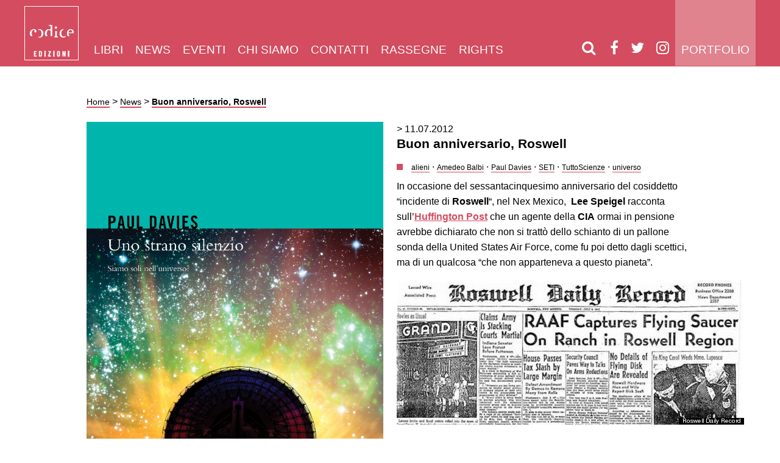

--- FILE ---
content_type: text/html; charset=UTF-8
request_url: https://www.codiceedizioni.it/buon-anniversario-roswell/
body_size: 16018
content:
<!DOCTYPE html><html lang="it-IT"><head><script data-no-optimize="1">var litespeed_docref=sessionStorage.getItem("litespeed_docref");litespeed_docref&&(Object.defineProperty(document,"referrer",{get:function(){return litespeed_docref}}),sessionStorage.removeItem("litespeed_docref"));</script> <meta charset="utf-8"><meta http-equiv="X-UA-Compatible" content="IE=edge"><meta name="HandheldFriendly" content="True"><meta name="MobileOptimized" content="320"><meta name="viewport" content="width=device-width; initial-scale=1.0; maximum-scale=1.0; user-scalable=0;"><link type="text/plain" rel="author" href="/humans.txt" /><link rel="shortcut icon" type="image/png" href="/favicon.png" /><link rel='shortcut icon' type='image/x-icon' href='/favicon.ico' /><link rel="profile" href="http://gmpg.org/xfn/11" /><link rel="pingback" href="/application/xmlrpc.php" /><meta name='robots' content='index, follow, max-image-preview:large, max-snippet:-1, max-video-preview:-1' /><style>img:is([sizes="auto" i], [sizes^="auto," i]) { contain-intrinsic-size: 3000px 1500px }</style><title>Buon anniversario, Roswell - Codice Edizioni</title><link rel="canonical" href="https://www.codiceedizioni.it/buon-anniversario-roswell/" /><meta property="og:locale" content="it_IT" /><meta property="og:type" content="article" /><meta property="og:title" content="Buon anniversario, Roswell - Codice Edizioni" /><meta property="og:description" content="In occasione del sessantacinquesimo anniversario del cosiddetto &#8220;incidente di Roswell&#8220;, nel Nex Mexico,  Lee Speigel racconta sull&#8217;Huffington Post che un agente della CIA ormai in pensione avrebbe dichiarato che non [&hellip;]" /><meta property="og:url" content="https://www.codiceedizioni.it/buon-anniversario-roswell/" /><meta property="og:site_name" content="Codice Edizioni" /><meta property="article:publisher" content="https://www.facebook.com/codiceedizioni/" /><meta property="article:published_time" content="2012-07-11T10:41:33+00:00" /><meta property="article:modified_time" content="2012-07-11T10:44:15+00:00" /><meta property="og:image" content="https://www.codiceedizioni.it/files/2012/07/Uno-strano-silenzio.jpg" /><meta property="og:image:width" content="1677" /><meta property="og:image:height" content="2551" /><meta property="og:image:type" content="image/jpeg" /><meta name="author" content="admin" /><meta name="twitter:label1" content="Scritto da" /><meta name="twitter:data1" content="admin" /><meta name="twitter:label2" content="Tempo di lettura stimato" /><meta name="twitter:data2" content="2 minuti" /> <script type="application/ld+json" class="yoast-schema-graph">{"@context":"https://schema.org","@graph":[{"@type":"Article","@id":"https://www.codiceedizioni.it/buon-anniversario-roswell/#article","isPartOf":{"@id":"https://www.codiceedizioni.it/buon-anniversario-roswell/"},"author":{"name":"admin","@id":"https://www.codiceedizioni.it/#/schema/person/4a448e3e9f468b23a8fa36acec88a983"},"headline":"Buon anniversario, Roswell","datePublished":"2012-07-11T10:41:33+00:00","dateModified":"2012-07-11T10:44:15+00:00","mainEntityOfPage":{"@id":"https://www.codiceedizioni.it/buon-anniversario-roswell/"},"wordCount":320,"commentCount":0,"publisher":{"@id":"https://www.codiceedizioni.it/#organization"},"image":{"@id":"https://www.codiceedizioni.it/buon-anniversario-roswell/#primaryimage"},"thumbnailUrl":"https://www.codiceedizioni.it/files/2012/07/Uno-strano-silenzio.jpg","keywords":["alieni","Amedeo Balbi","Paul Davies","SETI","TuttoScienze","universo"],"articleSection":["Uncategorized"],"inLanguage":"it-IT","potentialAction":[{"@type":"CommentAction","name":"Comment","target":["https://www.codiceedizioni.it/buon-anniversario-roswell/#respond"]}]},{"@type":"WebPage","@id":"https://www.codiceedizioni.it/buon-anniversario-roswell/","url":"https://www.codiceedizioni.it/buon-anniversario-roswell/","name":"Buon anniversario, Roswell - Codice Edizioni","isPartOf":{"@id":"https://www.codiceedizioni.it/#website"},"primaryImageOfPage":{"@id":"https://www.codiceedizioni.it/buon-anniversario-roswell/#primaryimage"},"image":{"@id":"https://www.codiceedizioni.it/buon-anniversario-roswell/#primaryimage"},"thumbnailUrl":"https://www.codiceedizioni.it/files/2012/07/Uno-strano-silenzio.jpg","datePublished":"2012-07-11T10:41:33+00:00","dateModified":"2012-07-11T10:44:15+00:00","breadcrumb":{"@id":"https://www.codiceedizioni.it/buon-anniversario-roswell/#breadcrumb"},"inLanguage":"it-IT","potentialAction":[{"@type":"ReadAction","target":["https://www.codiceedizioni.it/buon-anniversario-roswell/"]}]},{"@type":"ImageObject","inLanguage":"it-IT","@id":"https://www.codiceedizioni.it/buon-anniversario-roswell/#primaryimage","url":"https://www.codiceedizioni.it/files/2012/07/Uno-strano-silenzio.jpg","contentUrl":"https://www.codiceedizioni.it/files/2012/07/Uno-strano-silenzio.jpg","width":1677,"height":2551},{"@type":"BreadcrumbList","@id":"https://www.codiceedizioni.it/buon-anniversario-roswell/#breadcrumb","itemListElement":[{"@type":"ListItem","position":1,"name":"Home","item":"https://www.codiceedizioni.it/"},{"@type":"ListItem","position":2,"name":"News","item":"https://www.codiceedizioni.it/news/"},{"@type":"ListItem","position":3,"name":"Buon anniversario, Roswell"}]},{"@type":"WebSite","@id":"https://www.codiceedizioni.it/#website","url":"https://www.codiceedizioni.it/","name":"Codice Edizioni","description":"Codice edizioni progetta e produce libri e riviste.","publisher":{"@id":"https://www.codiceedizioni.it/#organization"},"potentialAction":[{"@type":"SearchAction","target":{"@type":"EntryPoint","urlTemplate":"https://www.codiceedizioni.it/?s={search_term_string}"},"query-input":{"@type":"PropertyValueSpecification","valueRequired":true,"valueName":"search_term_string"}}],"inLanguage":"it-IT"},{"@type":"Organization","@id":"https://www.codiceedizioni.it/#organization","name":"Codice Edizioni","url":"https://www.codiceedizioni.it/","logo":{"@type":"ImageObject","inLanguage":"it-IT","@id":"https://www.codiceedizioni.it/#/schema/logo/image/","url":"https://www.codiceedizioni.it/files/2017/02/Logo-CodiceEdiz.jpg","contentUrl":"https://www.codiceedizioni.it/files/2017/02/Logo-CodiceEdiz.jpg","width":2979,"height":2979,"caption":"Codice Edizioni"},"image":{"@id":"https://www.codiceedizioni.it/#/schema/logo/image/"},"sameAs":["https://www.facebook.com/codiceedizioni/","https://x.com/codice_codice","https://www.linkedin.com/company/codice-edizioni","https://www.youtube.com/user/codiceedizioni"]},{"@type":"Person","@id":"https://www.codiceedizioni.it/#/schema/person/4a448e3e9f468b23a8fa36acec88a983","name":"admin","image":{"@type":"ImageObject","inLanguage":"it-IT","@id":"https://www.codiceedizioni.it/#/schema/person/image/","url":"https://www.codiceedizioni.it/public/litespeed/avatar/659baf02f7bc0f0ebe81f15191c78dbd.jpg?ver=1768565399","contentUrl":"https://www.codiceedizioni.it/public/litespeed/avatar/659baf02f7bc0f0ebe81f15191c78dbd.jpg?ver=1768565399","caption":"admin"},"url":"https://www.codiceedizioni.it/author/admin/"}]}</script> <link rel='dns-prefetch' href='//cdn.iubenda.com' /><link rel='dns-prefetch' href='//capi-automation.s3.us-east-2.amazonaws.com' /><link data-optimized="2" rel="stylesheet" href="https://www.codiceedizioni.it/public/litespeed/css/972df3dfa2b8117136a838feccecc5f5.css?ver=21bc6" /><style id='woocommerce-inline-inline-css' type='text/css'>.woocommerce form .form-row .required { visibility: visible; }</style><link rel='stylesheet' id='font-awesome-css' href='/libs/font-awesome/css/font-awesome.min.css' type='text/css' media='all' /><link rel='stylesheet' id='owl-carousel-css' href='/libs/owl.carousel/dist/assets/owl.carousel.min.css' type='text/css' media='all' /><link rel='stylesheet' id='3-css' href='/stylesheets/app-red.css?ver=1.25' type='text/css' media='all' /> <script  class=" _iub_cs_skip" id="iubenda-head-inline-scripts-0" type="litespeed/javascript">var _iub=_iub||[];_iub.csConfiguration={"invalidateConsentWithoutLog":!0,"whitelabel":!1,"lang":"it","siteId":1644091,"consentOnContinuedBrowsing":!1,"perPurposeConsent":!0,"cookiePolicyId":78078889,"callback":{"onConsentGiven":"function() { n                dataLayer.push({n                    'event': 'iubenda_consent_given'n                });"},"banner":{"acceptButtonDisplay":!0,"customizeButtonDisplay":!0,"position":"float-top-center","rejectButtonDisplay":!0,"closeButtonDisplay":!1,"listPurposes":!0,"explicitWithdrawal":!0}}</script> <script  charset="UTF-8" class=" _iub_cs_skip" type="litespeed/javascript" data-src="//cdn.iubenda.com/cs/iubenda_cs.js?ver=3.12.4" id="iubenda-head-scripts-0-js"></script> <script type="litespeed/javascript" data-src="/application/wp-includes/js/jquery/jquery.min.js" id="jquery-core-js"></script> <script id="wc-add-to-cart-js-extra" type="litespeed/javascript">var wc_add_to_cart_params={"ajax_url":"\/application\/wp-admin\/admin-ajax.php","wc_ajax_url":"\/?wc-ajax=%%endpoint%%","i18n_view_cart":"Visualizza carrello","cart_url":"https:\/\/www.codiceedizioni.it\/?page_id=18956","is_cart":"","cart_redirect_after_add":"no"}</script> <script id="woocommerce-js-extra" type="litespeed/javascript">var woocommerce_params={"ajax_url":"\/application\/wp-admin\/admin-ajax.php","wc_ajax_url":"\/?wc-ajax=%%endpoint%%","i18n_password_show":"Mostra password","i18n_password_hide":"Nascondi password"}</script> <script type="litespeed/javascript" data-src="/libs/owl.carousel/dist/owl.carousel.min.js" id="owl-carousel-js"></script> <link rel="https://api.w.org/" href="https://www.codiceedizioni.it/wp-json/" /><link rel="alternate" title="JSON" type="application/json" href="https://www.codiceedizioni.it/wp-json/wp/v2/posts/7449" /><link rel="alternate" title="oEmbed (JSON)" type="application/json+oembed" href="https://www.codiceedizioni.it/wp-json/oembed/1.0/embed?url=https%3A%2F%2Fwww.codiceedizioni.it%2Fbuon-anniversario-roswell%2F" /><link rel="alternate" title="oEmbed (XML)" type="text/xml+oembed" href="https://www.codiceedizioni.it/wp-json/oembed/1.0/embed?url=https%3A%2F%2Fwww.codiceedizioni.it%2Fbuon-anniversario-roswell%2F&#038;format=xml" />
 <script type="litespeed/javascript">(function(w,d,s,l,i){w[l]=w[l]||[];w[l].push({'gtm.start':new Date().getTime(),event:'gtm.js'});var f=d.getElementsByTagName(s)[0],j=d.createElement(s),dl=l!='dataLayer'?'&l='+l:'';j.async=!0;j.src='https://www.googletagmanager.com/gtm.js?id='+i+dl;f.parentNode.insertBefore(j,f)})(window,document,'script','dataLayer','GTM-W367J3W')</script> <meta name="tec-api-version" content="v1"><meta name="tec-api-origin" content="https://www.codiceedizioni.it"><link rel="alternate" href="https://www.codiceedizioni.it/wp-json/tribe/events/v1/" />	<noscript><style>.woocommerce-product-gallery{ opacity: 1 !important; }</style></noscript> <script  type="litespeed/javascript">!function(f,b,e,v,n,t,s){if(f.fbq)return;n=f.fbq=function(){n.callMethod?n.callMethod.apply(n,arguments):n.queue.push(arguments)};if(!f._fbq)f._fbq=n;n.push=n;n.loaded=!0;n.version='2.0';n.queue=[];t=b.createElement(e);t.async=!0;t.src=v;s=b.getElementsByTagName(e)[0];s.parentNode.insertBefore(t,s)}(window,document,'script','https://connect.facebook.net/en_US/fbevents.js')</script>  <script  type="litespeed/javascript">fbq('init','872985469768461',{},{"agent":"woocommerce_0-10.3.5-3.5.14"});document.addEventListener('DOMContentLiteSpeedLoaded',function(){document.body.insertAdjacentHTML('beforeend','<div class=\"wc-facebook-pixel-event-placeholder\"></div>')},!1)</script> </head><body class="wp-singular post-template-default single single-post postid-7449 single-format-standard wp-theme-codiceedizioni theme-codiceedizioni woocommerce-no-js tribe-no-js page-template-codiceedizioni"><nav class="navbar"><div class="grid__container"><header>
<a class="brand white-logo" href="/">
<img data-lazyloaded="1" src="[data-uri]" data-src="/images/logo.png" class="big-logo">
<img data-lazyloaded="1" src="[data-uri]" data-src="/images/logo-small.png" class="small-logo">
</a>
<a class="brand black-logo" href="/">
<img data-lazyloaded="1" src="[data-uri]" data-src="/images/logo-black.png" class="big-logo">
<img data-lazyloaded="1" src="[data-uri]" data-src="/images/logo-small-black.png" class="small-logo">
</a></header><div class="menu-main-container"><ul id="menu-main" class="navbar-menu"><li id="menu-item-23922" class="menu-item menu-item-type-custom menu-item-object-custom menu-item-has-children menu-item-23922"><a href="/libri/">Libri</a><ul class="sub-menu"><li id="menu-item-24270" class="menu-item menu-item-type-custom menu-item-object-custom menu-item-24270"><a href="/libri/">Tutti</a></li><li id="menu-item-23923" class="menu-item menu-item-type-custom menu-item-object-custom menu-item-23923"><a href="/collana/saggistica/">Saggistica</a></li><li id="menu-item-23924" class="menu-item menu-item-type-custom menu-item-object-custom menu-item-23924"><a href="/collana/narrativa/">Narrativa</a></li><li id="menu-item-23925" class="menu-item menu-item-type-post_type menu-item-object-page menu-item-23925"><a href="https://www.codiceedizioni.it/gli-autori/">Autori</a></li></ul></li><li id="menu-item-23930" class="menu-item menu-item-type-post_type menu-item-object-page current_page_parent menu-item-23930"><a href="https://www.codiceedizioni.it/news/">News</a></li><li id="menu-item-23926" class="menu-item menu-item-type-custom menu-item-object-custom menu-item-23926"><a href="/eventi/">Eventi</a></li><li id="menu-item-23927" class="menu-item menu-item-type-post_type menu-item-object-page menu-item-23927"><a href="https://www.codiceedizioni.it/chi-siamo/">Chi siamo</a></li><li id="menu-item-23928" class="menu-item menu-item-type-post_type menu-item-object-page menu-item-23928"><a href="https://www.codiceedizioni.it/contatti/">Contatti</a></li><li id="menu-item-23929" class="menu-item menu-item-type-custom menu-item-object-custom menu-item-23929"><a href="/rassegne/">Rassegne</a></li><li id="menu-item-32558" class="menu-item menu-item-type-post_type menu-item-object-page menu-item-32558"><a href="https://www.codiceedizioni.it/foreign-rights/">Rights</a></li><li id="menu-item-27209" class="visible-mobile menu-item menu-item-type-post_type menu-item-object-page menu-item-27209"><a href="https://www.codiceedizioni.it/portfolio/">Portfolio</a></li></ul></div>            <a href="/portfolio/" class="link-portfolio">Portfolio</a><div class="socials">
<a href="#" class="open-modal-search"><i class="fa fa-search"></i></a>
<a href="https://www.facebook.com/codiceedizioni" target="_blank"><i class="fa fa-facebook"></i></a><a href="https://twitter.com/codice_edizioni" target="_blank"><i class="fa fa-twitter"></i></a><a href="https://www.instagram.com/codice_edizioni" target="_blank"><i class="fa fa-instagram"></i></a>                <a class="mobile-toggle">
<i class="fa fa-bars"></i>
</a></div></div></nav><div class="grid__container"><div class="grid centered"><div class="grid__item large--5-6"><div class="grid__box"><p id="breadcrumbs"><span><span><a href="https://www.codiceedizioni.it/">Home</a></span> &gt; <span><a href="https://www.codiceedizioni.it/news/">News</a></span> &gt; <span class="breadcrumb_last" aria-current="page"><strong>Buon anniversario, Roswell</strong></span></span></p><div class="grid"><div class="grid__item large--1-2"><div class="grid__box">
<img data-lazyloaded="1" src="[data-uri]" width="1677" height="2551" data-src="https://www.codiceedizioni.it/files/2012/07/Uno-strano-silenzio.jpg" class="img-responsive wp-post-image" alt="" decoding="async" fetchpriority="high" data-srcset="https://www.codiceedizioni.it/files/2012/07/Uno-strano-silenzio.jpg 1677w, https://www.codiceedizioni.it/files/2012/07/Uno-strano-silenzio-600x913.jpg 600w, https://www.codiceedizioni.it/files/2012/07/Uno-strano-silenzio-50x75.jpg 50w, https://www.codiceedizioni.it/files/2012/07/Uno-strano-silenzio-197x300.jpg 197w, https://www.codiceedizioni.it/files/2012/07/Uno-strano-silenzio-768x1168.jpg 768w, https://www.codiceedizioni.it/files/2012/07/Uno-strano-silenzio-673x1024.jpg 673w" data-sizes="(max-width: 1677px) 100vw, 1677px" /></div></div><div class="grid__item large--1-2"><div class="grid__box content__post">
<time>
> 11.07.2012                                    </time><h2 class="basic-title">Buon anniversario, Roswell</h2><div class="tags"><div class="square icon"></div>
<a class="tag" href="/tag/alieni"><small>alieni</small></a> &middot; <a class="tag" href="/tag/amedeo-balbi"><small>Amedeo Balbi</small></a> &middot; <a class="tag" href="/tag/paul-davies"><small>Paul Davies</small></a> &middot; <a class="tag" href="/tag/seti"><small>SETI</small></a> &middot; <a class="tag" href="/tag/tuttoscienze"><small>TuttoScienze</small></a> &middot; <a class="tag" href="/tag/universo"><small>universo</small></a></div><p>In occasione del sessantacinquesimo anniversario del cosiddetto &#8220;incidente di <strong>Roswell</strong>&#8220;, nel Nex Mexico,  <strong>Lee Speigel</strong> racconta sull&#8217;<a title="Huffington Post - Lee Speigel" href="http://www.huffingtonpost.com/2012/07/08/roswell-ufo-cia-agent-chase-brandon_n_1657077.html" target="_blank"><strong>Huffington Post</strong></a> che un agente della <strong>CIA</strong> ormai in pensione avrebbe dichiarato che non si trattò dello schianto di un pallone sonda della United States Air Force, come fu poi detto dagli scettici, ma di un qualcosa &#8220;che non apparteneva a questo pianeta&#8221;.</p><p style="text-align: center"><a href="http://www.codiceedizioni.it/buon-anniversario-roswell/roswell/" rel="attachment wp-att-7450"><img data-lazyloaded="1" src="[data-uri]" decoding="async" class="size-full wp-image-7450 aligncenter" data-src="http://www.codiceedizioni.it/files/2012/07/Roswell.jpg" alt="" width="570" height="238" data-srcset="https://www.codiceedizioni.it/files/2012/07/Roswell.jpg 570w, https://www.codiceedizioni.it/files/2012/07/Roswell-300x125.jpg 300w" data-sizes="(max-width: 570px) 100vw, 570px" /></a></p><p> Quello sull&#8217;esistenza degli <strong>alieni</strong> è da sempre uno degli argomenti più controversi e dibattuti, tra gli abitanti di questo pianeta.</p><p>A tal proposito <strong>Paul Davies</strong>, fisico e direttore del programma <strong>SETI</strong> (Search for Extra Terrestrial Intelligence), incaricato dell&#8217;accoglienza aliena qualora se ne presentasse l&#8217;occasione, ha pubblicato per Codice un libro dal titolo &#8220;<a title="Uno strano silenzio - Paul Davies" href="http://www.codiceedizioni.it/libri/uno-strano-silenzio/" target="_blank"><strong>Uno strano silenzio</strong></a>&#8220;, in cui ci spiega come quello che da decenni si va cercando senza successo, ovvero la prova dell&#8217;esistenza di <strong>ET</strong>, forse viene semplicemente cercato &#8220;nel modo sbagliato&#8221;:</p><p>&#8220;Dobbiamo arrenderci all’idea che siamo davvero soli nell’universo, e che non esistono altre forme di vita? Non necessariamente. Il silenzio che ci circonda forse vuol dire che stiamo cercando la cosa sbagliata nel modo sbagliato, e che un buon inizio per affrontare la probabilità dell’esistenza di ET è affrontare l’improbabilità nell’universo della presenza umana&#8221;.</p><p>Che cosa c&#8217;è, davvero, là fuori?</p><p>Forse non quello che il cinema ci ha insegnato a credere che possa esserci:</p><p>&#8220;Dimentichiamo gli omini verdi, i nani grigi, i dischi volanti con piccoli oblò, i cerchi nel grano, le palle luminose e i terrificanti rapimenti notturni: entrare in SETI significa andare oltre gli ufo, oltre gli stereotipi delle leggende umane, oltre il folklore, le favole e la fantascienza. Per comprendere appieno il significato dello strano silenzio in cui siamo immersi dobbiamo imbarcarci in un viaggio nel vero ignoto&#8221;.</p><p>Cliccando qui di seguito, potete leggere l&#8217;intervista che gli ha fatto un altro nostro autore, <a title="Amedeo Balbi" href="http://www.codiceedizioni.it/autore/amedeo-balbi/" target="_blank"><strong>Amedeo Balbi</strong></a>, per TST della Stampa: &#8220;<a title="Chi ha paura degli alieni - Amedeo Balbi intervista Paul Davies" href="http://www.codiceedizioni.it/rassegne/chi-ha-paura-degli-alieni-4-aprile-2012/" target="_blank">Chi ha paura degli alieni?</a>&#8220;</p>
<a class="button--social" href="http://www.facebook.com/sharer/sharer.php?u=https://www.codiceedizioni.it/buon-anniversario-roswell/">
<i class="fa fa-facebook"></i>
</a>
<a class="button--social" href="https://twitter.com/intent/tweet?text=https://www.codiceedizioni.it/buon-anniversario-roswell/">
<i class="fa fa-twitter"></i>
</a><a class="button--social" href="http://www.linkedin.com/shareArticle?mini=true&url=https://www.codiceedizioni.it/buon-anniversario-roswell/">
<i class="fa fa-linkedin"></i>
</a></div></div><div class="grid__item"><div class="grid__box"><h2>Le ultime news di Codice</h2><hr></div></div><div class="grid__item large--1-2"><div class="grid__box"><article class="listing-news">
<a href="/lucifredi-troppi-chinnici-lo-specchio-del-tempo-premio-dosi-2025/"><h2>Premio Dosi 2025: in finale <em>Lo specchio del tempo</em> di Chinnici e <em>Troppi</em> di Lucifredi, che si aggiudica il premio per l&#8217;area di Scienze giuridiche, economiche e sociali</h2>
<time>
> 11.12.2025        </time><p>Ieri, nella sede centrale del CNR di Roma, sono stati annunciati i vincitori del Premio Nazionale di Divulgazione Scientifica Giancarlo Dosi 2025: a tenere alto il nome di Codice Giorgio [&hellip;]</p>
</a></article></div></div><div class="grid__item large--1-2"><div class="grid__box"><article class="listing-news">
<a href="/alfonso-lucifredi-vince-il-premio-galileo-2025-con-troppi/"><h2>Alfonso Lucifredi vince il Premio Galileo 2025 con <em>Troppi</em></h2>
<time>
> 21.11.2025        </time><p>Troppi di Alfonso Lucifredi è il libro vincitore del Premio Galileo 2025.</p>
</a></article></div></div><div class="grid__item"><div class="grid__box"><hr>
<a href="/news/" class="full-list">Vai a tutte le news</a></div></div></div></div></div></div></div><footer><div class="grid__container"><div class="grid centered"><div class="grid__item"><div class="grid__box"><div id="text-13" class="widget  widget_text"><div class="textwidget"><p><a class="iubenda-nostyle no-brand iubenda-embed" title="Privacy Policy " href="https://www.iubenda.com/privacy-policy/78078889">Privacy Policy</a><script type="litespeed/javascript" data-src="https://cdn.iubenda.com/iubenda_i_badge.js"></script> &#8211; <a class="iubenda-nostyle no-brand iubenda-embed" title="Cookie Policy " href="https://www.iubenda.com/privacy-policy/78078889/cookie-policy">Cookie Policy</a><script type="litespeed/javascript" data-src="https://cdn.iubenda.com/iubenda_i_badge.js"></script> &#8211; <a href="/files/2022/01/Informativa-aiuti-di-Stato.pdf">Informativa aiuti di Stato</a><br />
Copyright © 2026 Codice edizioni Srl | Sede: Corso Matteotti 32A, 10121 &#8211; Torino | P.IVA 08684430013</p></div></div> <script type="litespeed/javascript">(function(w,d){var loader=function(){var s=d.createElement("script"),tag=d.getElementsByTagName("script")[0];s.src="https://cdn.iubenda.com/iubenda.js";tag.parentNode.insertBefore(s,tag)};if(w.addEventListener){w.addEventListener("load",loader,!1)}else if(w.attachEvent){w.attachEvent("onload",loader)}else{w.onload=loader}})(window,document)</script> </div></div></div></div></footer><div class="modal-search"><div class="modal__background close-modal-search"></div><div class="modal__content"><div class="content-wrapper"><div>
<a href="#" class="close-modal-search"><img data-lazyloaded="1" src="[data-uri]" data-src="/images/close.png"></a><h2 class="modal__title">Inserisci qui il titolo, l'autore<br/>o la parola chiave che stai cercando</h2><form role="search" method="get" class="search-form" action="https://www.codiceedizioni.it/">
<label>
<span class="screen-reader-text">Ricerca per:</span>
<input type="search" minlength="3" class="search-field" placeholder="Cerca &hellip;" value="" name="s" />
</label>
<input type="submit" class="search-submit" value="Cerca" /></form></div></div></div></div><script type="speculationrules">{"prefetch":[{"source":"document","where":{"and":[{"href_matches":"\/*"},{"not":{"href_matches":["\/application\/wp-*.php","\/application\/wp-admin\/*","\/files\/*","\/public\/*","\/public\/plugins\/*","\/public\/themes\/codiceedizioni\/*","\/*\\?(.+)"]}},{"not":{"selector_matches":"a[rel~=\"nofollow\"]"}},{"not":{"selector_matches":".no-prefetch, .no-prefetch a"}}]},"eagerness":"conservative"}]}</script> 
<noscript><iframe data-lazyloaded="1" src="about:blank" data-litespeed-src="https://www.googletagmanager.com/ns.html?id=GTM-W367J3W"
height="0" width="0" style="display:none;visibility:hidden"></iframe></noscript>
 <script type="litespeed/javascript">(function(body){'use strict';body.className=body.className.replace(/\btribe-no-js\b/,'tribe-js')})(document.body)</script> <div id="cookie-wrapper"><div id="cookie-message"><h3>Informativa Cookies</h3><p>Questo sito utilizza solo cookies tecnici.<br/>
Se vuoi saperne di più <strong><a href="#">clicca qui.</a></strong><br />
Se chiudi questo banner acconsenti all’uso dei cookies.</p><button id="cookie-close" class="btn btn-success ">Chiudi e continua la navigazione</button></div></div><style type="text/css">#cookie-wrapper     { 
        position: fixed;
        overflow:hidden;
        display:none; 
        top: 0;
        bottom: 0px;
        left: 0px;
        right: 0px;
        background-color: rgba(0,0,0,0.5);
    }

    #cookie-message     { 
        padding: 20px;
        display:block; 
        width: 100%; 
        background-color: #000; 
        color:#eee; 
        z-index:9999; 
        text-align:left; 
        bottom:0; 
        left:0; 
        font-size: 14px; 

        position: absolute;
    } 

    #cookie-message a {
        color:#fff; 
    }</style> <script type="text/javascript">/*
    jQuery(function ($) {
        if (getCookie("cookie-message-readed") != 1) {
            $("#cookie-wrapper").show();
        }
        $("#cookie-close").on("click", function () {
            setCookie("cookie-message-readed", 1, 365);
            $("#cookie-wrapper").hide();
            $('#modal-vito').modal('show');
        });
    });
*/</script><script type="litespeed/javascript">var tribe_l10n_datatables={"aria":{"sort_ascending":": activate to sort column ascending","sort_descending":": activate to sort column descending"},"length_menu":"Show _MENU_ entries","empty_table":"No data available in table","info":"Showing _START_ to _END_ of _TOTAL_ entries","info_empty":"Showing 0 to 0 of 0 entries","info_filtered":"(filtered from _MAX_ total entries)","zero_records":"No matching records found","search":"Search:","all_selected_text":"All items on this page were selected. ","select_all_link":"Select all pages","clear_selection":"Clear Selection.","pagination":{"all":"All","next":"Next","previous":"Previous"},"select":{"rows":{"0":"","_":": Selected %d rows","1":": Selected 1 row"}},"datepicker":{"dayNames":["domenica","luned\u00ec","marted\u00ec","mercoled\u00ec","gioved\u00ec","venerd\u00ec","sabato"],"dayNamesShort":["Dom","Lun","Mar","Mer","Gio","Ven","Sab"],"dayNamesMin":["D","L","M","M","G","V","S"],"monthNames":["Gennaio","Febbraio","Marzo","Aprile","Maggio","Giugno","Luglio","Agosto","Settembre","Ottobre","Novembre","Dicembre"],"monthNamesShort":["Gennaio","Febbraio","Marzo","Aprile","Maggio","Giugno","Luglio","Agosto","Settembre","Ottobre","Novembre","Dicembre"],"monthNamesMin":["Gen","Feb","Mar","Apr","Mag","Giu","Lug","Ago","Set","Ott","Nov","Dic"],"nextText":"Next","prevText":"Prev","currentText":"Today","closeText":"Done","today":"Today","clear":"Clear"}}</script> 
<noscript>
<img
height="1"
width="1"
style="display:none"
alt="fbpx"
src="https://www.facebook.com/tr?id=872985469768461&ev=PageView&noscript=1"
/>
</noscript>
 <script type="litespeed/javascript">(function(){var c=document.body.className;c=c.replace(/woocommerce-no-js/,'woocommerce-js');document.body.className=c})()</script> <script type="litespeed/javascript" data-src="/javascripts/main.js" id="main-js"></script> <script id="wc-order-attribution-js-extra" type="litespeed/javascript">var wc_order_attribution={"params":{"lifetime":1.0e-5,"session":30,"base64":!1,"ajaxurl":"https:\/\/www.codiceedizioni.it\/application\/wp-admin\/admin-ajax.php","prefix":"wc_order_attribution_","allowTracking":!0},"fields":{"source_type":"current.typ","referrer":"current_add.rf","utm_campaign":"current.cmp","utm_source":"current.src","utm_medium":"current.mdm","utm_content":"current.cnt","utm_id":"current.id","utm_term":"current.trm","utm_source_platform":"current.plt","utm_creative_format":"current.fmt","utm_marketing_tactic":"current.tct","session_entry":"current_add.ep","session_start_time":"current_add.fd","session_pages":"session.pgs","session_count":"udata.vst","user_agent":"udata.uag"}}</script> <script type="litespeed/javascript" data-src="https://capi-automation.s3.us-east-2.amazonaws.com/public/client_js/capiParamBuilder/clientParamBuilder.bundle.js" id="facebook-capi-param-builder-js"></script> <script id="facebook-capi-param-builder-js-after" type="litespeed/javascript">if(typeof clientParamBuilder!=="undefined"){clientParamBuilder.processAndCollectAllParams(window.location.href)}</script>  <script type="litespeed/javascript">jQuery(function($){fbq('set','agent','woocommerce_0-10.3.5-3.5.14','872985469768461');fbq('track','PageView',{"source":"woocommerce_0","version":"10.3.5","pluginVersion":"3.5.14","user_data":{}},{"eventID":"021a4640-195a-4506-9cfb-487a9ad956a0"})})</script> <script data-no-optimize="1">window.lazyLoadOptions=Object.assign({},{threshold:300},window.lazyLoadOptions||{});!function(t,e){"object"==typeof exports&&"undefined"!=typeof module?module.exports=e():"function"==typeof define&&define.amd?define(e):(t="undefined"!=typeof globalThis?globalThis:t||self).LazyLoad=e()}(this,function(){"use strict";function e(){return(e=Object.assign||function(t){for(var e=1;e<arguments.length;e++){var n,a=arguments[e];for(n in a)Object.prototype.hasOwnProperty.call(a,n)&&(t[n]=a[n])}return t}).apply(this,arguments)}function o(t){return e({},at,t)}function l(t,e){return t.getAttribute(gt+e)}function c(t){return l(t,vt)}function s(t,e){return function(t,e,n){e=gt+e;null!==n?t.setAttribute(e,n):t.removeAttribute(e)}(t,vt,e)}function i(t){return s(t,null),0}function r(t){return null===c(t)}function u(t){return c(t)===_t}function d(t,e,n,a){t&&(void 0===a?void 0===n?t(e):t(e,n):t(e,n,a))}function f(t,e){et?t.classList.add(e):t.className+=(t.className?" ":"")+e}function _(t,e){et?t.classList.remove(e):t.className=t.className.replace(new RegExp("(^|\\s+)"+e+"(\\s+|$)")," ").replace(/^\s+/,"").replace(/\s+$/,"")}function g(t){return t.llTempImage}function v(t,e){!e||(e=e._observer)&&e.unobserve(t)}function b(t,e){t&&(t.loadingCount+=e)}function p(t,e){t&&(t.toLoadCount=e)}function n(t){for(var e,n=[],a=0;e=t.children[a];a+=1)"SOURCE"===e.tagName&&n.push(e);return n}function h(t,e){(t=t.parentNode)&&"PICTURE"===t.tagName&&n(t).forEach(e)}function a(t,e){n(t).forEach(e)}function m(t){return!!t[lt]}function E(t){return t[lt]}function I(t){return delete t[lt]}function y(e,t){var n;m(e)||(n={},t.forEach(function(t){n[t]=e.getAttribute(t)}),e[lt]=n)}function L(a,t){var o;m(a)&&(o=E(a),t.forEach(function(t){var e,n;e=a,(t=o[n=t])?e.setAttribute(n,t):e.removeAttribute(n)}))}function k(t,e,n){f(t,e.class_loading),s(t,st),n&&(b(n,1),d(e.callback_loading,t,n))}function A(t,e,n){n&&t.setAttribute(e,n)}function O(t,e){A(t,rt,l(t,e.data_sizes)),A(t,it,l(t,e.data_srcset)),A(t,ot,l(t,e.data_src))}function w(t,e,n){var a=l(t,e.data_bg_multi),o=l(t,e.data_bg_multi_hidpi);(a=nt&&o?o:a)&&(t.style.backgroundImage=a,n=n,f(t=t,(e=e).class_applied),s(t,dt),n&&(e.unobserve_completed&&v(t,e),d(e.callback_applied,t,n)))}function x(t,e){!e||0<e.loadingCount||0<e.toLoadCount||d(t.callback_finish,e)}function M(t,e,n){t.addEventListener(e,n),t.llEvLisnrs[e]=n}function N(t){return!!t.llEvLisnrs}function z(t){if(N(t)){var e,n,a=t.llEvLisnrs;for(e in a){var o=a[e];n=e,o=o,t.removeEventListener(n,o)}delete t.llEvLisnrs}}function C(t,e,n){var a;delete t.llTempImage,b(n,-1),(a=n)&&--a.toLoadCount,_(t,e.class_loading),e.unobserve_completed&&v(t,n)}function R(i,r,c){var l=g(i)||i;N(l)||function(t,e,n){N(t)||(t.llEvLisnrs={});var a="VIDEO"===t.tagName?"loadeddata":"load";M(t,a,e),M(t,"error",n)}(l,function(t){var e,n,a,o;n=r,a=c,o=u(e=i),C(e,n,a),f(e,n.class_loaded),s(e,ut),d(n.callback_loaded,e,a),o||x(n,a),z(l)},function(t){var e,n,a,o;n=r,a=c,o=u(e=i),C(e,n,a),f(e,n.class_error),s(e,ft),d(n.callback_error,e,a),o||x(n,a),z(l)})}function T(t,e,n){var a,o,i,r,c;t.llTempImage=document.createElement("IMG"),R(t,e,n),m(c=t)||(c[lt]={backgroundImage:c.style.backgroundImage}),i=n,r=l(a=t,(o=e).data_bg),c=l(a,o.data_bg_hidpi),(r=nt&&c?c:r)&&(a.style.backgroundImage='url("'.concat(r,'")'),g(a).setAttribute(ot,r),k(a,o,i)),w(t,e,n)}function G(t,e,n){var a;R(t,e,n),a=e,e=n,(t=Et[(n=t).tagName])&&(t(n,a),k(n,a,e))}function D(t,e,n){var a;a=t,(-1<It.indexOf(a.tagName)?G:T)(t,e,n)}function S(t,e,n){var a;t.setAttribute("loading","lazy"),R(t,e,n),a=e,(e=Et[(n=t).tagName])&&e(n,a),s(t,_t)}function V(t){t.removeAttribute(ot),t.removeAttribute(it),t.removeAttribute(rt)}function j(t){h(t,function(t){L(t,mt)}),L(t,mt)}function F(t){var e;(e=yt[t.tagName])?e(t):m(e=t)&&(t=E(e),e.style.backgroundImage=t.backgroundImage)}function P(t,e){var n;F(t),n=e,r(e=t)||u(e)||(_(e,n.class_entered),_(e,n.class_exited),_(e,n.class_applied),_(e,n.class_loading),_(e,n.class_loaded),_(e,n.class_error)),i(t),I(t)}function U(t,e,n,a){var o;n.cancel_on_exit&&(c(t)!==st||"IMG"===t.tagName&&(z(t),h(o=t,function(t){V(t)}),V(o),j(t),_(t,n.class_loading),b(a,-1),i(t),d(n.callback_cancel,t,e,a)))}function $(t,e,n,a){var o,i,r=(i=t,0<=bt.indexOf(c(i)));s(t,"entered"),f(t,n.class_entered),_(t,n.class_exited),o=t,i=a,n.unobserve_entered&&v(o,i),d(n.callback_enter,t,e,a),r||D(t,n,a)}function q(t){return t.use_native&&"loading"in HTMLImageElement.prototype}function H(t,o,i){t.forEach(function(t){return(a=t).isIntersecting||0<a.intersectionRatio?$(t.target,t,o,i):(e=t.target,n=t,a=o,t=i,void(r(e)||(f(e,a.class_exited),U(e,n,a,t),d(a.callback_exit,e,n,t))));var e,n,a})}function B(e,n){var t;tt&&!q(e)&&(n._observer=new IntersectionObserver(function(t){H(t,e,n)},{root:(t=e).container===document?null:t.container,rootMargin:t.thresholds||t.threshold+"px"}))}function J(t){return Array.prototype.slice.call(t)}function K(t){return t.container.querySelectorAll(t.elements_selector)}function Q(t){return c(t)===ft}function W(t,e){return e=t||K(e),J(e).filter(r)}function X(e,t){var n;(n=K(e),J(n).filter(Q)).forEach(function(t){_(t,e.class_error),i(t)}),t.update()}function t(t,e){var n,a,t=o(t);this._settings=t,this.loadingCount=0,B(t,this),n=t,a=this,Y&&window.addEventListener("online",function(){X(n,a)}),this.update(e)}var Y="undefined"!=typeof window,Z=Y&&!("onscroll"in window)||"undefined"!=typeof navigator&&/(gle|ing|ro)bot|crawl|spider/i.test(navigator.userAgent),tt=Y&&"IntersectionObserver"in window,et=Y&&"classList"in document.createElement("p"),nt=Y&&1<window.devicePixelRatio,at={elements_selector:".lazy",container:Z||Y?document:null,threshold:300,thresholds:null,data_src:"src",data_srcset:"srcset",data_sizes:"sizes",data_bg:"bg",data_bg_hidpi:"bg-hidpi",data_bg_multi:"bg-multi",data_bg_multi_hidpi:"bg-multi-hidpi",data_poster:"poster",class_applied:"applied",class_loading:"litespeed-loading",class_loaded:"litespeed-loaded",class_error:"error",class_entered:"entered",class_exited:"exited",unobserve_completed:!0,unobserve_entered:!1,cancel_on_exit:!0,callback_enter:null,callback_exit:null,callback_applied:null,callback_loading:null,callback_loaded:null,callback_error:null,callback_finish:null,callback_cancel:null,use_native:!1},ot="src",it="srcset",rt="sizes",ct="poster",lt="llOriginalAttrs",st="loading",ut="loaded",dt="applied",ft="error",_t="native",gt="data-",vt="ll-status",bt=[st,ut,dt,ft],pt=[ot],ht=[ot,ct],mt=[ot,it,rt],Et={IMG:function(t,e){h(t,function(t){y(t,mt),O(t,e)}),y(t,mt),O(t,e)},IFRAME:function(t,e){y(t,pt),A(t,ot,l(t,e.data_src))},VIDEO:function(t,e){a(t,function(t){y(t,pt),A(t,ot,l(t,e.data_src))}),y(t,ht),A(t,ct,l(t,e.data_poster)),A(t,ot,l(t,e.data_src)),t.load()}},It=["IMG","IFRAME","VIDEO"],yt={IMG:j,IFRAME:function(t){L(t,pt)},VIDEO:function(t){a(t,function(t){L(t,pt)}),L(t,ht),t.load()}},Lt=["IMG","IFRAME","VIDEO"];return t.prototype={update:function(t){var e,n,a,o=this._settings,i=W(t,o);{if(p(this,i.length),!Z&&tt)return q(o)?(e=o,n=this,i.forEach(function(t){-1!==Lt.indexOf(t.tagName)&&S(t,e,n)}),void p(n,0)):(t=this._observer,o=i,t.disconnect(),a=t,void o.forEach(function(t){a.observe(t)}));this.loadAll(i)}},destroy:function(){this._observer&&this._observer.disconnect(),K(this._settings).forEach(function(t){I(t)}),delete this._observer,delete this._settings,delete this.loadingCount,delete this.toLoadCount},loadAll:function(t){var e=this,n=this._settings;W(t,n).forEach(function(t){v(t,e),D(t,n,e)})},restoreAll:function(){var e=this._settings;K(e).forEach(function(t){P(t,e)})}},t.load=function(t,e){e=o(e);D(t,e)},t.resetStatus=function(t){i(t)},t}),function(t,e){"use strict";function n(){e.body.classList.add("litespeed_lazyloaded")}function a(){console.log("[LiteSpeed] Start Lazy Load"),o=new LazyLoad(Object.assign({},t.lazyLoadOptions||{},{elements_selector:"[data-lazyloaded]",callback_finish:n})),i=function(){o.update()},t.MutationObserver&&new MutationObserver(i).observe(e.documentElement,{childList:!0,subtree:!0,attributes:!0})}var o,i;t.addEventListener?t.addEventListener("load",a,!1):t.attachEvent("onload",a)}(window,document);</script><script data-no-optimize="1">window.litespeed_ui_events=window.litespeed_ui_events||["mouseover","click","keydown","wheel","touchmove","touchstart"];var urlCreator=window.URL||window.webkitURL;function litespeed_load_delayed_js_force(){console.log("[LiteSpeed] Start Load JS Delayed"),litespeed_ui_events.forEach(e=>{window.removeEventListener(e,litespeed_load_delayed_js_force,{passive:!0})}),document.querySelectorAll("iframe[data-litespeed-src]").forEach(e=>{e.setAttribute("src",e.getAttribute("data-litespeed-src"))}),"loading"==document.readyState?window.addEventListener("DOMContentLoaded",litespeed_load_delayed_js):litespeed_load_delayed_js()}litespeed_ui_events.forEach(e=>{window.addEventListener(e,litespeed_load_delayed_js_force,{passive:!0})});async function litespeed_load_delayed_js(){let t=[];for(var d in document.querySelectorAll('script[type="litespeed/javascript"]').forEach(e=>{t.push(e)}),t)await new Promise(e=>litespeed_load_one(t[d],e));document.dispatchEvent(new Event("DOMContentLiteSpeedLoaded")),window.dispatchEvent(new Event("DOMContentLiteSpeedLoaded"))}function litespeed_load_one(t,e){console.log("[LiteSpeed] Load ",t);var d=document.createElement("script");d.addEventListener("load",e),d.addEventListener("error",e),t.getAttributeNames().forEach(e=>{"type"!=e&&d.setAttribute("data-src"==e?"src":e,t.getAttribute(e))});let a=!(d.type="text/javascript");!d.src&&t.textContent&&(d.src=litespeed_inline2src(t.textContent),a=!0),t.after(d),t.remove(),a&&e()}function litespeed_inline2src(t){try{var d=urlCreator.createObjectURL(new Blob([t.replace(/^(?:<!--)?(.*?)(?:-->)?$/gm,"$1")],{type:"text/javascript"}))}catch(e){d="data:text/javascript;base64,"+btoa(t.replace(/^(?:<!--)?(.*?)(?:-->)?$/gm,"$1"))}return d}</script><script data-no-optimize="1">var litespeed_vary=document.cookie.replace(/(?:(?:^|.*;\s*)_lscache_vary\s*\=\s*([^;]*).*$)|^.*$/,"");litespeed_vary||fetch("/public/plugins/litespeed-cache/guest.vary.php",{method:"POST",cache:"no-cache",redirect:"follow"}).then(e=>e.json()).then(e=>{console.log(e),e.hasOwnProperty("reload")&&"yes"==e.reload&&(sessionStorage.setItem("litespeed_docref",document.referrer),window.location.reload(!0))});</script><script data-optimized="1" type="litespeed/javascript" data-src="https://www.codiceedizioni.it/public/litespeed/js/68751f95d06add6d7b06dc2eb65bc03e.js?ver=21bc6"></script></body></html>
<!-- Page optimized by LiteSpeed Cache @2026-01-20 17:28:24 -->

<!-- Page cached by LiteSpeed Cache 7.6.2 on 2026-01-20 17:28:23 -->
<!-- Guest Mode -->
<!-- QUIC.cloud UCSS in queue -->

--- FILE ---
content_type: text/css
request_url: https://www.codiceedizioni.it/stylesheets/app-red.css?ver=1.25
body_size: 22472
content:
@charset "UTF-8";
/*
To change this license header, choose License Headers in Project Properties.
To change this template file, choose Tools | Templates
and open the template in the editor.
*/
/* 
    Created on : 20-nov-2013, 12.05.18
    Author     : maurizio
*/
/* 
    Created on : 
    Author     : maurizio

    Usage: 
        http://zerosixthree.se/8-sass-mixins-you-must-have-in-your-toolbox/
        http://web-design-weekly.com/2013/05/12/handy-sass-mixins/
        http://sachagreif.com/useful-sass-mixins/

*/
* {
  font-family: "Barlow", sans-serif;
  font-size: 16px;
}

a:hover {
  text-decoration: none;
}

p, p a {
  line-height: 25px;
}

h1, h2, h3, h4, h5, h6,
h1 a, h2 a, h3 a, h4 a, h5 a, h6 a,
h1 em, h2 em, h3 em, h4 em, h5 em, h6 em,
h1 i:not(.fa), h2 i:not(.fa), h3 i:not(.fa), h4 i:not(.fa), h5 i:not(.fa), h6 i:not(.fa) {
  border-top: 0px;
  margin-top: 0px;
  font-family: "Barlow Condensed", sans-serif;
  font-weight: normal;
  text-transform: uppercase;
}

h1, h1 a, h1 em, h1 i:not(.fa) {
  font-size: 26px;
}

h2, h2 a, h2 em, h2 i:not(.fa) {
  font-size: 21px;
}

h3, h3 a, h3 em, h3 i:not(.fa) {
  font-size: 19px;
}

h4, h4 a, h4 em, h4 i:not(.fa) {
  font-family: "Barlow", sans-serif;
  font-weight: bold;
}

h6, h6 a, h6 em, h6 i:not(.fa) {
  font-size: 12px;
  margin-bottom: 0;
}

.basic-title, .basic-title a, .basic-title em, .basic-title i:not(.fa) {
  font-family: "Barlow", sans-serif;
  font-weight: bold;
  text-transform: none;
}

.single-progetti h1, .single-progetti h2, .single-progetti h3, .single-progetti h4, .single-progetti h5, .single-progetti h6,
.single-progetti h1 *, .single-progetti h2 *, .single-progetti h3 *, .single-progetti h4 *, .single-progetti h5 *, .single-progetti h6 *, .single-blog h1, .single-blog h2, .single-blog h3, .single-blog h4, .single-blog h5, .single-blog h6,
.single-blog h1 *, .single-blog h2 *, .single-blog h3 *, .single-blog h4 *, .single-blog h5 *, .single-blog h6 * {
  font-family: "Barlow", sans-serif;
  font-weight: normal;
  text-transform: inherit;
}
.single-progetti h1, .single-progetti h1 *, .single-blog h1, .single-blog h1 * {
  font-weight: bold;
}
.single-progetti h6, .single-progetti h6 *, .single-blog h6, .single-blog h6 * {
  font-size: 14px;
}

:root {
  --tec-color-background-events-bar-submit-button: #D34C5F;
  --tec-color-background-events-bar-submit-button-hover: #D34C5F;
  --tec-color-accent-primary: #D34C5F;
  --tec-color-accent-primary-hover: #D34C5F;
  --tec-font-family-sans-serif: Barlow, sans-serif;
}

.condensed {
  margin-left: 0px;
  margin-right: 0px;
  padding-left: 0px;
  padding-right: 0px;
}
.condensed div[class^=col-] {
  padding-left: 0px;
  padding-right: 0px;
}

.space-top {
  margin-top: 40px;
}

.space-top.space-mini {
  margin-top: 20px;
}

.space-top.space-micro {
  margin-top: 10px;
}

.space-top.space-extra {
  margin-top: 60px;
}

.space-top.space-mega {
  margin-top: 80px;
}

.space-bottom {
  margin-bottom: 40px;
}

.space-bottom.space-mini {
  margin-bottom: 20px;
}

.space-bottom.space-micro {
  margin-bottom: 10px;
}

.space-bottom.space-extra {
  margin-bottom: 60px;
}

.space-bottom.space-mega {
  margin-bottom: 80px;
}

.space-left {
  margin-left: 10px;
}

.space-right {
  margin-right: 10px;
}

.wrap-padding {
  padding: 10px;
}

.wrap-padding-large {
  padding: 20px;
}

.relative {
  position: relative;
}

.absolute {
  position: absolute;
}

.absolute-top {
  top: 0px;
}

.absolute-bottom {
  bottom: 0px;
}

.absolute-right {
  right: 0px;
}

.absolute-left {
  left: 0px;
}

.fluid {
  width: 100%;
}

.alignleft {
  float: left;
}

.alignright {
  float: right;
}

img.alignleft {
  margin-right: 15px;
}

img.alignright {
  margin-left: 15px;
}

.clear {
  clear: both;
}

.inline {
  display: inline;
}

.block {
  display: block;
}

.no-margin {
  margin: 0;
}

small {
  font-size: 75%;
}

.img-responsive {
  max-width: 100%;
  height: auto;
}

.text-center {
  text-align: center;
}

.border-img {
  border: 1px solid #ccc;
}

.visible-mobile {
  display: none !important;
}
@media screen and (max-width: 999px) {
  .visible-mobile {
    display: inherit !important;
  }
}

.hidden {
  display: none;
}

/* ZERO-SPACE FONT HACK ©marcolago 2014 */
/* set $use_zerospacefont to true to use Zero-Space Font for removing white space between inline-block elements */
@font-face {
  font-family: "zerospaceregular";
  src: url("webfonts/zerospace-regular-webfont.eot");
}
@font-face {
  font-family: "zerospaceregular";
  src: url([data-uri]) format("woff2"), url([data-uri]) format("woff"), url("webfonts/zerospace-regular-webfont.ttf") format("truetype"), url("webfonts/zerospace-regular-webfont.svg#zerospaceregular") format("svg");
  font-weight: normal;
  font-style: normal;
}
.zsf-parent, .grid {
  font-family: "zerospaceregular", sans-serif;
  /* set the font-size to 0 for a 100% compatibility */
}

.zsf-child, .grid__item {
  /* reset font-face and font-size as you need */
  font-family: sans-serif;
  display: inline-block;
}

/*
 ######   ########  #### ########  
##    ##  ##     ##  ##  ##     ## 
##        ##     ##  ##  ##     ## 
##   #### ########   ##  ##     ## 
##    ##  ##   ##    ##  ##     ## 
##    ##  ##    ##   ##  ##     ## 
 ######   ##     ## #### ########  
*/
.grid__container {
  max-width: 1200px;
  padding-right: 15px;
  padding-left: 15px;
  margin-right: auto;
  margin-left: auto;
}

.grid__fluid {
  padding-right: 15px;
  padding-left: 15px;
  margin-right: auto;
  margin-left: auto;
}

.grid,
.grid__item,
.grid__box {
  list-style-type: none;
  margin: 0;
  padding: 0;
  box-sizing: border-box;
  z-index: 0;
}

.grid {
  /* margin-bottom: $gutter_width; */
  margin-left: -22px;
  margin-left: -1.375rem;
  display: flex;
  flex-wrap: wrap;
}
.grid.centered {
  text-align: center;
  justify-content: center;
}
.grid > .grid {
  margin-left: 0;
}
.grid.gutterless {
  margin-left: 0;
}

.grid.vertical-centered {
  align-items: center;
}

.grid.vertical-top {
  align-items: flex-start;
}

.grid.vertical-bottom {
  align-items: flex-end;
}

.grid.reversed {
  direction: rtl;
}
.grid.reversed .grid__item {
  direction: ltr;
}

.grid__item {
  text-align: left;
  width: 100%;
  padding-left: 22px;
  padding-left: 1.375rem;
  vertical-align: top;
  position: relative;
  flex-grow: 0;
  flex-shrink: 1;
}
.vertical-centered > .grid__item {
  vertical-align: middle;
}
.vertical-top > .grid__item {
  vertical-align: top;
}
.vertical-bottom > .grid__item {
  vertical-align: bottom;
}
.gutterless > .grid__item {
  padding-left: 0;
}

.grid__box {
  width: 100%;
  margin: 0;
  margin-bottom: 1.39em;
  padding: 0;
  position: relative;
}

/*
 ######  #### ######## ########  ######     ##     ## #### ##     ## #### ##    ## 
##    ##  ##       ##  ##       ##    ##    ###   ###  ##   ##   ##   ##  ###   ## 
##        ##      ##   ##       ##          #### ####  ##    ## ##    ##  ####  ## 
 ######   ##     ##    ######    ######     ## ### ##  ##     ###     ##  ## ## ## 
      ##  ##    ##     ##             ##    ##     ##  ##    ## ##    ##  ##  #### 
##    ##  ##   ##      ##       ##    ##    ##     ##  ##   ##   ##   ##  ##   ### 
 ######  #### ######## ########  ######     ##     ## #### ##     ## #### ##    ## 
*/
/*
##     ## #### ##    ## 
###   ###  ##  ###   ## 
#### ####  ##  ####  ## 
## ### ##  ##  ## ## ## 
##     ##  ##  ##  #### 
##     ##  ##  ##   ### 
##     ## #### ##    ## 
*/
.no-opacity .large--1-1,
.lte-ie-8 .large--1-1 {
  width: 100%;
}
.no-opacity .large--1-12,
.lte-ie-8 .large--1-12 {
  width: 8.3333333333%;
}
.no-opacity .large--2-12,
.no-opacity .large--1-6,
.lte-ie-8 .large--2-12,
.lte-ie-8 .large--1-6 {
  width: 16.6666666667%;
}
.no-opacity .large--3-12,
.no-opacity .large--1-4,
.lte-ie-8 .large--3-12,
.lte-ie-8 .large--1-4 {
  width: 25%;
}
.no-opacity .large--4-12,
.no-opacity .large--2-6,
.no-opacity .large--1-3,
.lte-ie-8 .large--4-12,
.lte-ie-8 .large--2-6,
.lte-ie-8 .large--1-3 {
  width: 33.3333333333%;
}
.no-opacity .large--5-12,
.lte-ie-8 .large--5-12 {
  width: 41.6666666667%;
}
.no-opacity .large--6-12,
.no-opacity .large--3-6,
.no-opacity .large--2-4,
.no-opacity .large--1-2,
.lte-ie-8 .large--6-12,
.lte-ie-8 .large--3-6,
.lte-ie-8 .large--2-4,
.lte-ie-8 .large--1-2 {
  width: 50%;
}
.no-opacity .large--7-12,
.lte-ie-8 .large--7-12 {
  width: 58.3333333333%;
}
.no-opacity .large--8-12,
.no-opacity .large--2-3,
.lte-ie-8 .large--8-12,
.lte-ie-8 .large--2-3 {
  width: 66.6666666667%;
}
.no-opacity .large--9-12,
.no-opacity .large--3-4,
.lte-ie-8 .large--9-12,
.lte-ie-8 .large--3-4 {
  width: 75%;
}
.no-opacity .large--10-12,
.no-opacity .large--5-6,
.lte-ie-8 .large--10-12,
.lte-ie-8 .large--5-6 {
  width: 83.3333333333%;
}
.no-opacity .large--11-12,
.lte-ie-8 .large--11-12 {
  width: 91.6666666667%;
}
.no-opacity .large--full,
.lte-ie-8 .large--full {
  width: 100%;
}
.no-opacity .large--3-8,
.lte-ie-8 .large--3-8 {
  width: 37.5%;
}
.no-opacity .large--5-8,
.lte-ie-8 .large--5-8 {
  width: 62.5%;
}
.no-opacity .large--1-10,
.lte-ie-8 .large--1-10 {
  width: 10%;
}
.no-opacity .large--2-10,
.no-opacity .large--1-5,
.lte-ie-8 .large--2-10,
.lte-ie-8 .large--1-5 {
  width: 20%;
}
.no-opacity .large--3-10,
.lte-ie-8 .large--3-10 {
  width: 30%;
}
.no-opacity .large--4-10,
.no-opacity .large--2-5,
.lte-ie-8 .large--4-10,
.lte-ie-8 .large--2-5 {
  width: 40%;
}
.no-opacity .large--5-10,
.lte-ie-8 .large--5-10 {
  width: 50%;
}
.no-opacity .large--6-10,
.no-opacity .large--3-5,
.lte-ie-8 .large--6-10,
.lte-ie-8 .large--3-5 {
  width: 60%;
}
.no-opacity .large--7-10,
.lte-ie-8 .large--7-10 {
  width: 70%;
}
.no-opacity .large--8-10,
.no-opacity .large--4-5,
.lte-ie-8 .large--8-10,
.lte-ie-8 .large--4-5 {
  width: 80%;
}
.no-opacity .large--9-10,
.lte-ie-8 .large--9-10 {
  width: 90%;
}
.no-opacity .large--3-11,
.lte-ie-8 .large--3-11 {
  width: 27.2727272727%;
}
.no-opacity .large--5-11,
.lte-ie-8 .large--5-11 {
  width: 45.4545454545%;
}
.no-opacity .large--8-11,
.lte-ie-8 .large--8-11 {
  width: 72.7272727273%;
}
.no-opacity .large--3-13,
.lte-ie-8 .large--3-13 {
  width: 23.0769230769%;
}
.no-opacity .large--5-13,
.lte-ie-8 .large--5-13 {
  width: 38.4615384615%;
}
.no-opacity .large--8-13,
.lte-ie-8 .large--8-13 {
  width: 61.5384615385%;
}
.no-opacity .large--11-13,
.lte-ie-8 .large--11-13 {
  width: 84.6153846154%;
}
.no-opacity .large--1-12--min,
.lte-ie-8 .large--1-12--min {
  min-width: 8.3333333333%;
  flex-basis: 8.3333333333%;
  flex-grow: 1;
}
.no-opacity .large--2-12--min,
.no-opacity .large--1-6--min,
.lte-ie-8 .large--2-12--min,
.lte-ie-8 .large--1-6--min {
  min-width: 16.6666666667%;
  flex-basis: 16.6666666667%;
  flex-grow: 1;
}
.no-opacity .large--3-12--min,
.no-opacity .large--1-4--min,
.lte-ie-8 .large--3-12--min,
.lte-ie-8 .large--1-4--min {
  min-width: 25%;
  flex-basis: 25%;
  flex-grow: 1;
}
.no-opacity .large--4-12--min,
.no-opacity .large--2-6--min,
.no-opacity .large--1-3--min,
.lte-ie-8 .large--4-12--min,
.lte-ie-8 .large--2-6--min,
.lte-ie-8 .large--1-3--min {
  min-width: 33.3333333333%;
  flex-basis: 33.3333333333%;
  flex-grow: 1;
}
.no-opacity .large--5-12--min,
.lte-ie-8 .large--5-12--min {
  min-width: 41.6666666667%;
  flex-basis: 41.6666666667%;
  flex-grow: 1;
}
.no-opacity .large--6-12--min,
.no-opacity .large--3-6--min,
.no-opacity .large--2-4--min,
.no-opacity .large--1-2--min,
.lte-ie-8 .large--6-12--min,
.lte-ie-8 .large--3-6--min,
.lte-ie-8 .large--2-4--min,
.lte-ie-8 .large--1-2--min {
  min-width: 50%;
  flex-basis: 50%;
  flex-grow: 1;
}
.no-opacity .large--7-12--min,
.lte-ie-8 .large--7-12--min {
  min-width: 58.3333333333%;
  flex-basis: 58.3333333333%;
  flex-grow: 1;
}
.no-opacity .large--8-12--min,
.no-opacity .large--2-3--min,
.lte-ie-8 .large--8-12--min,
.lte-ie-8 .large--2-3--min {
  min-width: 66.6666666667%;
  flex-basis: 66.6666666667%;
  flex-grow: 1;
}
.no-opacity .large--9-12--min,
.no-opacity .large--3-4--min,
.lte-ie-8 .large--9-12--min,
.lte-ie-8 .large--3-4--min {
  min-width: 75%;
  flex-basis: 75%;
  flex-grow: 1;
}
.no-opacity .large--10-12--min,
.no-opacity .large--5-6--min,
.lte-ie-8 .large--10-12--min,
.lte-ie-8 .large--5-6--min {
  min-width: 83.3333333333%;
  flex-basis: 83.3333333333%;
  flex-grow: 1;
}
.no-opacity .large--11-12--min,
.lte-ie-8 .large--11-12--min {
  min-width: 91.6666666667%;
  flex-basis: 91.6666666667%;
  flex-grow: 1;
}
.no-opacity .large--3-8--min,
.lte-ie-8 .large--3-8--min {
  min-width: 37.5%;
  flex-basis: 37.5%;
  flex-grow: 1;
}
.no-opacity .large--5-8--min,
.lte-ie-8 .large--5-8--min {
  min-width: 62.5%;
  flex-basis: 62.5%;
  flex-grow: 1;
}
.no-opacity .large--3-11--min,
.lte-ie-8 .large--3-11--min {
  min-width: 27.2727272727%;
  flex-basis: 27.2727272727%;
  flex-grow: 1;
}
.no-opacity .large--5-11--min,
.lte-ie-8 .large--5-11--min {
  min-width: 45.4545454545%;
  flex-basis: 45.4545454545%;
  flex-grow: 1;
}
.no-opacity .large--8-11--min,
.lte-ie-8 .large--8-11--min {
  min-width: 72.7272727273%;
  flex-basis: 72.7272727273%;
  flex-grow: 1;
}
.no-opacity .large--3-13--min,
.lte-ie-8 .large--3-13--min {
  min-width: 23.0769230769%;
  flex-basis: 23.0769230769%;
  flex-grow: 1;
}
.no-opacity .large--5-13--min,
.lte-ie-8 .large--5-13--min {
  min-width: 38.4615384615%;
  flex-basis: 38.4615384615%;
  flex-grow: 1;
}
.no-opacity .large--8-13--min,
.lte-ie-8 .large--8-13--min {
  min-width: 61.5384615385%;
  flex-basis: 61.5384615385%;
  flex-grow: 1;
}
.no-opacity .large--11-13--min,
.lte-ie-8 .large--11-13--min {
  min-width: 84.6153846154%;
  flex-basis: 84.6153846154%;
  flex-grow: 1;
}

@media screen and (min-width:62.5em) {
  .large--1-1 {
    width: 100%;
  }
  .large--1-12 {
    width: 8.3333333333%;
  }
  .large--2-12,
  .large--1-6 {
    width: 16.6666666667%;
  }
  .large--3-12,
  .large--1-4 {
    width: 25%;
  }
  .large--4-12,
  .large--2-6,
  .large--1-3 {
    width: 33.3333333333%;
  }
  .large--5-12 {
    width: 41.6666666667%;
  }
  .large--6-12,
  .large--3-6,
  .large--2-4,
  .large--1-2 {
    width: 50%;
  }
  .large--7-12 {
    width: 58.3333333333%;
  }
  .large--8-12,
  .large--2-3 {
    width: 66.6666666667%;
  }
  .large--9-12,
  .large--3-4 {
    width: 75%;
  }
  .large--10-12,
  .large--5-6 {
    width: 83.3333333333%;
  }
  .large--11-12 {
    width: 91.6666666667%;
  }
  .large--full {
    width: 100%;
  }
  .large--3-8 {
    width: 37.5%;
  }
  .large--5-8 {
    width: 62.5%;
  }
  .large--1-10 {
    width: 10%;
  }
  .large--2-10,
  .large--1-5 {
    width: 20%;
  }
  .large--3-10 {
    width: 30%;
  }
  .large--4-10,
  .large--2-5 {
    width: 40%;
  }
  .large--5-10 {
    width: 50%;
  }
  .large--6-10,
  .large--3-5 {
    width: 60%;
  }
  .large--7-10 {
    width: 70%;
  }
  .large--8-10,
  .large--4-5 {
    width: 80%;
  }
  .large--9-10 {
    width: 90%;
  }
  .large--3-11 {
    width: 27.2727272727%;
  }
  .large--5-11 {
    width: 45.4545454545%;
  }
  .large--8-11 {
    width: 72.7272727273%;
  }
  .large--3-13 {
    width: 23.0769230769%;
  }
  .large--5-13 {
    width: 38.4615384615%;
  }
  .large--8-13 {
    width: 61.5384615385%;
  }
  .large--11-13 {
    width: 84.6153846154%;
  }
  .large--1-12--min {
    min-width: 8.3333333333%;
    flex-basis: 8.3333333333%;
    flex-grow: 1;
  }
  .large--2-12--min,
  .large--1-6--min {
    min-width: 16.6666666667%;
    flex-basis: 16.6666666667%;
    flex-grow: 1;
  }
  .large--3-12--min,
  .large--1-4--min {
    min-width: 25%;
    flex-basis: 25%;
    flex-grow: 1;
  }
  .large--4-12--min,
  .large--2-6--min,
  .large--1-3--min {
    min-width: 33.3333333333%;
    flex-basis: 33.3333333333%;
    flex-grow: 1;
  }
  .large--5-12--min {
    min-width: 41.6666666667%;
    flex-basis: 41.6666666667%;
    flex-grow: 1;
  }
  .large--6-12--min,
  .large--3-6--min,
  .large--2-4--min,
  .large--1-2--min {
    min-width: 50%;
    flex-basis: 50%;
    flex-grow: 1;
  }
  .large--7-12--min {
    min-width: 58.3333333333%;
    flex-basis: 58.3333333333%;
    flex-grow: 1;
  }
  .large--8-12--min,
  .large--2-3--min {
    min-width: 66.6666666667%;
    flex-basis: 66.6666666667%;
    flex-grow: 1;
  }
  .large--9-12--min,
  .large--3-4--min {
    min-width: 75%;
    flex-basis: 75%;
    flex-grow: 1;
  }
  .large--10-12--min,
  .large--5-6--min {
    min-width: 83.3333333333%;
    flex-basis: 83.3333333333%;
    flex-grow: 1;
  }
  .large--11-12--min {
    min-width: 91.6666666667%;
    flex-basis: 91.6666666667%;
    flex-grow: 1;
  }
  .large--3-8--min {
    min-width: 37.5%;
    flex-basis: 37.5%;
    flex-grow: 1;
  }
  .large--5-8--min {
    min-width: 62.5%;
    flex-basis: 62.5%;
    flex-grow: 1;
  }
  .large--3-11--min {
    min-width: 27.2727272727%;
    flex-basis: 27.2727272727%;
    flex-grow: 1;
  }
  .large--5-11--min {
    min-width: 45.4545454545%;
    flex-basis: 45.4545454545%;
    flex-grow: 1;
  }
  .large--8-11--min {
    min-width: 72.7272727273%;
    flex-basis: 72.7272727273%;
    flex-grow: 1;
  }
  .large--3-13--min {
    min-width: 23.0769230769%;
    flex-basis: 23.0769230769%;
    flex-grow: 1;
  }
  .large--5-13--min {
    min-width: 38.4615384615%;
    flex-basis: 38.4615384615%;
    flex-grow: 1;
  }
  .large--8-13--min {
    min-width: 61.5384615385%;
    flex-basis: 61.5384615385%;
    flex-grow: 1;
  }
  .large--11-13--min {
    min-width: 84.6153846154%;
    flex-basis: 84.6153846154%;
    flex-grow: 1;
  }
}
@media screen and (max-width:62.4375em) and (min-width:31.25em) {
  .medium--1-1 {
    width: 100%;
  }
  .medium--1-12 {
    width: 8.3333333333%;
  }
  .medium--2-12,
  .medium--1-6 {
    width: 16.6666666667%;
  }
  .medium--3-12,
  .medium--1-4 {
    width: 25%;
  }
  .medium--4-12,
  .medium--2-6,
  .medium--1-3 {
    width: 33.3333333333%;
  }
  .medium--5-12 {
    width: 41.6666666667%;
  }
  .medium--6-12,
  .medium--3-6,
  .medium--2-4,
  .medium--1-2 {
    width: 50%;
  }
  .medium--7-12 {
    width: 58.3333333333%;
  }
  .medium--8-12,
  .medium--2-3 {
    width: 66.6666666667%;
  }
  .medium--9-12,
  .medium--3-4 {
    width: 75%;
  }
  .medium--10-12,
  .medium--5-6 {
    width: 83.3333333333%;
  }
  .medium--11-12 {
    width: 91.6666666667%;
  }
  .medium--full {
    width: 100%;
  }
  .medium--3-8 {
    width: 37.5%;
  }
  .medium--5-8 {
    width: 62.5%;
  }
  .medium--1-10 {
    width: 10%;
  }
  .medium--2-10,
  .medium--1-5 {
    width: 20%;
  }
  .medium--3-10 {
    width: 30%;
  }
  .medium--4-10,
  .medium--2-5 {
    width: 40%;
  }
  .medium--5-10 {
    width: 50%;
  }
  .medium--6-10,
  .medium--3-5 {
    width: 60%;
  }
  .medium--7-10 {
    width: 70%;
  }
  .medium--8-10,
  .medium--4-5 {
    width: 80%;
  }
  .medium--9-10 {
    width: 90%;
  }
  .medium--3-11 {
    width: 27.2727272727%;
  }
  .medium--5-11 {
    width: 45.4545454545%;
  }
  .medium--8-11 {
    width: 72.7272727273%;
  }
  .medium--3-13 {
    width: 23.0769230769%;
  }
  .medium--5-13 {
    width: 38.4615384615%;
  }
  .medium--8-13 {
    width: 61.5384615385%;
  }
  .medium--11-13 {
    width: 84.6153846154%;
  }
  .medium--1-12--min {
    min-width: 8.3333333333%;
    flex-basis: 8.3333333333%;
    flex-grow: 1;
  }
  .medium--2-12--min,
  .medium--1-6--min {
    min-width: 16.6666666667%;
    flex-basis: 16.6666666667%;
    flex-grow: 1;
  }
  .medium--3-12--min,
  .medium--1-4--min {
    min-width: 25%;
    flex-basis: 25%;
    flex-grow: 1;
  }
  .medium--4-12--min,
  .medium--2-6--min,
  .medium--1-3--min {
    min-width: 33.3333333333%;
    flex-basis: 33.3333333333%;
    flex-grow: 1;
  }
  .medium--5-12--min {
    min-width: 41.6666666667%;
    flex-basis: 41.6666666667%;
    flex-grow: 1;
  }
  .medium--6-12--min,
  .medium--3-6--min,
  .medium--2-4--min,
  .medium--1-2--min {
    min-width: 50%;
    flex-basis: 50%;
    flex-grow: 1;
  }
  .medium--7-12--min {
    min-width: 58.3333333333%;
    flex-basis: 58.3333333333%;
    flex-grow: 1;
  }
  .medium--8-12--min,
  .medium--2-3--min {
    min-width: 66.6666666667%;
    flex-basis: 66.6666666667%;
    flex-grow: 1;
  }
  .medium--9-12--min,
  .medium--3-4--min {
    min-width: 75%;
    flex-basis: 75%;
    flex-grow: 1;
  }
  .medium--10-12--min,
  .medium--5-6--min {
    min-width: 83.3333333333%;
    flex-basis: 83.3333333333%;
    flex-grow: 1;
  }
  .medium--11-12--min {
    min-width: 91.6666666667%;
    flex-basis: 91.6666666667%;
    flex-grow: 1;
  }
  .medium--3-8--min {
    min-width: 37.5%;
    flex-basis: 37.5%;
    flex-grow: 1;
  }
  .medium--5-8--min {
    min-width: 62.5%;
    flex-basis: 62.5%;
    flex-grow: 1;
  }
  .medium--3-11--min {
    min-width: 27.2727272727%;
    flex-basis: 27.2727272727%;
    flex-grow: 1;
  }
  .medium--5-11--min {
    min-width: 45.4545454545%;
    flex-basis: 45.4545454545%;
    flex-grow: 1;
  }
  .medium--8-11--min {
    min-width: 72.7272727273%;
    flex-basis: 72.7272727273%;
    flex-grow: 1;
  }
  .medium--3-13--min {
    min-width: 23.0769230769%;
    flex-basis: 23.0769230769%;
    flex-grow: 1;
  }
  .medium--5-13--min {
    min-width: 38.4615384615%;
    flex-basis: 38.4615384615%;
    flex-grow: 1;
  }
  .medium--8-13--min {
    min-width: 61.5384615385%;
    flex-basis: 61.5384615385%;
    flex-grow: 1;
  }
  .medium--11-13--min {
    min-width: 84.6153846154%;
    flex-basis: 84.6153846154%;
    flex-grow: 1;
  }
}
@media screen and (max-width:49.9375em) and (min-width:31.25em) {
  .nml--1-1 {
    width: 100%;
  }
  .nml--1-12 {
    width: 8.3333333333%;
  }
  .nml--2-12,
  .nml--1-6 {
    width: 16.6666666667%;
  }
  .nml--3-12,
  .nml--1-4 {
    width: 25%;
  }
  .nml--4-12,
  .nml--2-6,
  .nml--1-3 {
    width: 33.3333333333%;
  }
  .nml--5-12 {
    width: 41.6666666667%;
  }
  .nml--6-12,
  .nml--3-6,
  .nml--2-4,
  .nml--1-2 {
    width: 50%;
  }
  .nml--7-12 {
    width: 58.3333333333%;
  }
  .nml--8-12,
  .nml--2-3 {
    width: 66.6666666667%;
  }
  .nml--9-12,
  .nml--3-4 {
    width: 75%;
  }
  .nml--10-12,
  .nml--5-6 {
    width: 83.3333333333%;
  }
  .nml--11-12 {
    width: 91.6666666667%;
  }
  .nml--full {
    width: 100%;
  }
  .nml--3-8 {
    width: 37.5%;
  }
  .nml--5-8 {
    width: 62.5%;
  }
  .nml--1-10 {
    width: 10%;
  }
  .nml--2-10,
  .nml--1-5 {
    width: 20%;
  }
  .nml--3-10 {
    width: 30%;
  }
  .nml--4-10,
  .nml--2-5 {
    width: 40%;
  }
  .nml--5-10 {
    width: 50%;
  }
  .nml--6-10,
  .nml--3-5 {
    width: 60%;
  }
  .nml--7-10 {
    width: 70%;
  }
  .nml--8-10,
  .nml--4-5 {
    width: 80%;
  }
  .nml--9-10 {
    width: 90%;
  }
  .nml--3-11 {
    width: 27.2727272727%;
  }
  .nml--5-11 {
    width: 45.4545454545%;
  }
  .nml--8-11 {
    width: 72.7272727273%;
  }
  .nml--3-13 {
    width: 23.0769230769%;
  }
  .nml--5-13 {
    width: 38.4615384615%;
  }
  .nml--8-13 {
    width: 61.5384615385%;
  }
  .nml--11-13 {
    width: 84.6153846154%;
  }
  .nml--1-12--min {
    min-width: 8.3333333333%;
    flex-basis: 8.3333333333%;
    flex-grow: 1;
  }
  .nml--2-12--min,
  .nml--1-6--min {
    min-width: 16.6666666667%;
    flex-basis: 16.6666666667%;
    flex-grow: 1;
  }
  .nml--3-12--min,
  .nml--1-4--min {
    min-width: 25%;
    flex-basis: 25%;
    flex-grow: 1;
  }
  .nml--4-12--min,
  .nml--2-6--min,
  .nml--1-3--min {
    min-width: 33.3333333333%;
    flex-basis: 33.3333333333%;
    flex-grow: 1;
  }
  .nml--5-12--min {
    min-width: 41.6666666667%;
    flex-basis: 41.6666666667%;
    flex-grow: 1;
  }
  .nml--6-12--min,
  .nml--3-6--min,
  .nml--2-4--min,
  .nml--1-2--min {
    min-width: 50%;
    flex-basis: 50%;
    flex-grow: 1;
  }
  .nml--7-12--min {
    min-width: 58.3333333333%;
    flex-basis: 58.3333333333%;
    flex-grow: 1;
  }
  .nml--8-12--min,
  .nml--2-3--min {
    min-width: 66.6666666667%;
    flex-basis: 66.6666666667%;
    flex-grow: 1;
  }
  .nml--9-12--min,
  .nml--3-4--min {
    min-width: 75%;
    flex-basis: 75%;
    flex-grow: 1;
  }
  .nml--10-12--min,
  .nml--5-6--min {
    min-width: 83.3333333333%;
    flex-basis: 83.3333333333%;
    flex-grow: 1;
  }
  .nml--11-12--min {
    min-width: 91.6666666667%;
    flex-basis: 91.6666666667%;
    flex-grow: 1;
  }
  .nml--3-8--min {
    min-width: 37.5%;
    flex-basis: 37.5%;
    flex-grow: 1;
  }
  .nml--5-8--min {
    min-width: 62.5%;
    flex-basis: 62.5%;
    flex-grow: 1;
  }
  .nml--3-11--min {
    min-width: 27.2727272727%;
    flex-basis: 27.2727272727%;
    flex-grow: 1;
  }
  .nml--5-11--min {
    min-width: 45.4545454545%;
    flex-basis: 45.4545454545%;
    flex-grow: 1;
  }
  .nml--8-11--min {
    min-width: 72.7272727273%;
    flex-basis: 72.7272727273%;
    flex-grow: 1;
  }
  .nml--3-13--min {
    min-width: 23.0769230769%;
    flex-basis: 23.0769230769%;
    flex-grow: 1;
  }
  .nml--5-13--min {
    min-width: 38.4615384615%;
    flex-basis: 38.4615384615%;
    flex-grow: 1;
  }
  .nml--8-13--min {
    min-width: 61.5384615385%;
    flex-basis: 61.5384615385%;
    flex-grow: 1;
  }
  .nml--11-13--min {
    min-width: 84.6153846154%;
    flex-basis: 84.6153846154%;
    flex-grow: 1;
  }
}
@media screen and (max-width:31.1875em) {
  .small--1-1 {
    width: 100%;
  }
  .small--1-12 {
    width: 8.3333333333%;
  }
  .small--2-12,
  .small--1-6 {
    width: 16.6666666667%;
  }
  .small--3-12,
  .small--1-4 {
    width: 25%;
  }
  .small--4-12,
  .small--2-6,
  .small--1-3 {
    width: 33.3333333333%;
  }
  .small--5-12 {
    width: 41.6666666667%;
  }
  .small--6-12,
  .small--3-6,
  .small--2-4,
  .small--1-2 {
    width: 50%;
  }
  .small--7-12 {
    width: 58.3333333333%;
  }
  .small--8-12,
  .small--2-3 {
    width: 66.6666666667%;
  }
  .small--9-12,
  .small--3-4 {
    width: 75%;
  }
  .small--10-12,
  .small--5-6 {
    width: 83.3333333333%;
  }
  .small--11-12 {
    width: 91.6666666667%;
  }
  .small--full {
    width: 100%;
  }
  .small--3-8 {
    width: 37.5%;
  }
  .small--5-8 {
    width: 62.5%;
  }
  .small--1-10 {
    width: 10%;
  }
  .small--2-10,
  .small--1-5 {
    width: 20%;
  }
  .small--3-10 {
    width: 30%;
  }
  .small--4-10,
  .small--2-5 {
    width: 40%;
  }
  .small--5-10 {
    width: 50%;
  }
  .small--6-10,
  .small--3-5 {
    width: 60%;
  }
  .small--7-10 {
    width: 70%;
  }
  .small--8-10,
  .small--4-5 {
    width: 80%;
  }
  .small--9-10 {
    width: 90%;
  }
  .small--3-11 {
    width: 27.2727272727%;
  }
  .small--5-11 {
    width: 45.4545454545%;
  }
  .small--8-11 {
    width: 72.7272727273%;
  }
  .small--3-13 {
    width: 23.0769230769%;
  }
  .small--5-13 {
    width: 38.4615384615%;
  }
  .small--8-13 {
    width: 61.5384615385%;
  }
  .small--11-13 {
    width: 84.6153846154%;
  }
  .small--1-12--min {
    min-width: 8.3333333333%;
    flex-basis: 8.3333333333%;
    flex-grow: 1;
  }
  .small--2-12--min,
  .small--1-6--min {
    min-width: 16.6666666667%;
    flex-basis: 16.6666666667%;
    flex-grow: 1;
  }
  .small--3-12--min,
  .small--1-4--min {
    min-width: 25%;
    flex-basis: 25%;
    flex-grow: 1;
  }
  .small--4-12--min,
  .small--2-6--min,
  .small--1-3--min {
    min-width: 33.3333333333%;
    flex-basis: 33.3333333333%;
    flex-grow: 1;
  }
  .small--5-12--min {
    min-width: 41.6666666667%;
    flex-basis: 41.6666666667%;
    flex-grow: 1;
  }
  .small--6-12--min,
  .small--3-6--min,
  .small--2-4--min,
  .small--1-2--min {
    min-width: 50%;
    flex-basis: 50%;
    flex-grow: 1;
  }
  .small--7-12--min {
    min-width: 58.3333333333%;
    flex-basis: 58.3333333333%;
    flex-grow: 1;
  }
  .small--8-12--min,
  .small--2-3--min {
    min-width: 66.6666666667%;
    flex-basis: 66.6666666667%;
    flex-grow: 1;
  }
  .small--9-12--min,
  .small--3-4--min {
    min-width: 75%;
    flex-basis: 75%;
    flex-grow: 1;
  }
  .small--10-12--min,
  .small--5-6--min {
    min-width: 83.3333333333%;
    flex-basis: 83.3333333333%;
    flex-grow: 1;
  }
  .small--11-12--min {
    min-width: 91.6666666667%;
    flex-basis: 91.6666666667%;
    flex-grow: 1;
  }
  .small--3-8--min {
    min-width: 37.5%;
    flex-basis: 37.5%;
    flex-grow: 1;
  }
  .small--5-8--min {
    min-width: 62.5%;
    flex-basis: 62.5%;
    flex-grow: 1;
  }
  .small--3-11--min {
    min-width: 27.2727272727%;
    flex-basis: 27.2727272727%;
    flex-grow: 1;
  }
  .small--5-11--min {
    min-width: 45.4545454545%;
    flex-basis: 45.4545454545%;
    flex-grow: 1;
  }
  .small--8-11--min {
    min-width: 72.7272727273%;
    flex-basis: 72.7272727273%;
    flex-grow: 1;
  }
  .small--3-13--min {
    min-width: 23.0769230769%;
    flex-basis: 23.0769230769%;
    flex-grow: 1;
  }
  .small--5-13--min {
    min-width: 38.4615384615%;
    flex-basis: 38.4615384615%;
    flex-grow: 1;
  }
  .small--8-13--min {
    min-width: 61.5384615385%;
    flex-basis: 61.5384615385%;
    flex-grow: 1;
  }
  .small--11-13--min {
    min-width: 84.6153846154%;
    flex-basis: 84.6153846154%;
    flex-grow: 1;
  }
}
@media screen and (max-width:24.9375em) {
  .micro--1-1 {
    width: 100%;
  }
  .micro--1-12 {
    width: 8.3333333333%;
  }
  .micro--2-12,
  .micro--1-6 {
    width: 16.6666666667%;
  }
  .micro--3-12,
  .micro--1-4 {
    width: 25%;
  }
  .micro--4-12,
  .micro--2-6,
  .micro--1-3 {
    width: 33.3333333333%;
  }
  .micro--5-12 {
    width: 41.6666666667%;
  }
  .micro--6-12,
  .micro--3-6,
  .micro--2-4,
  .micro--1-2 {
    width: 50%;
  }
  .micro--7-12 {
    width: 58.3333333333%;
  }
  .micro--8-12,
  .micro--2-3 {
    width: 66.6666666667%;
  }
  .micro--9-12,
  .micro--3-4 {
    width: 75%;
  }
  .micro--10-12,
  .micro--5-6 {
    width: 83.3333333333%;
  }
  .micro--11-12 {
    width: 91.6666666667%;
  }
  .micro--full {
    width: 100%;
  }
  .micro--3-8 {
    width: 37.5%;
  }
  .micro--5-8 {
    width: 62.5%;
  }
  .micro--1-10 {
    width: 10%;
  }
  .micro--2-10,
  .micro--1-5 {
    width: 20%;
  }
  .micro--3-10 {
    width: 30%;
  }
  .micro--4-10,
  .micro--2-5 {
    width: 40%;
  }
  .micro--5-10 {
    width: 50%;
  }
  .micro--6-10,
  .micro--3-5 {
    width: 60%;
  }
  .micro--7-10 {
    width: 70%;
  }
  .micro--8-10,
  .micro--4-5 {
    width: 80%;
  }
  .micro--9-10 {
    width: 90%;
  }
  .micro--3-11 {
    width: 27.2727272727%;
  }
  .micro--5-11 {
    width: 45.4545454545%;
  }
  .micro--8-11 {
    width: 72.7272727273%;
  }
  .micro--3-13 {
    width: 23.0769230769%;
  }
  .micro--5-13 {
    width: 38.4615384615%;
  }
  .micro--8-13 {
    width: 61.5384615385%;
  }
  .micro--11-13 {
    width: 84.6153846154%;
  }
  .micro--1-12--min {
    min-width: 8.3333333333%;
    flex-basis: 8.3333333333%;
    flex-grow: 1;
  }
  .micro--2-12--min,
  .micro--1-6--min {
    min-width: 16.6666666667%;
    flex-basis: 16.6666666667%;
    flex-grow: 1;
  }
  .micro--3-12--min,
  .micro--1-4--min {
    min-width: 25%;
    flex-basis: 25%;
    flex-grow: 1;
  }
  .micro--4-12--min,
  .micro--2-6--min,
  .micro--1-3--min {
    min-width: 33.3333333333%;
    flex-basis: 33.3333333333%;
    flex-grow: 1;
  }
  .micro--5-12--min {
    min-width: 41.6666666667%;
    flex-basis: 41.6666666667%;
    flex-grow: 1;
  }
  .micro--6-12--min,
  .micro--3-6--min,
  .micro--2-4--min,
  .micro--1-2--min {
    min-width: 50%;
    flex-basis: 50%;
    flex-grow: 1;
  }
  .micro--7-12--min {
    min-width: 58.3333333333%;
    flex-basis: 58.3333333333%;
    flex-grow: 1;
  }
  .micro--8-12--min,
  .micro--2-3--min {
    min-width: 66.6666666667%;
    flex-basis: 66.6666666667%;
    flex-grow: 1;
  }
  .micro--9-12--min,
  .micro--3-4--min {
    min-width: 75%;
    flex-basis: 75%;
    flex-grow: 1;
  }
  .micro--10-12--min,
  .micro--5-6--min {
    min-width: 83.3333333333%;
    flex-basis: 83.3333333333%;
    flex-grow: 1;
  }
  .micro--11-12--min {
    min-width: 91.6666666667%;
    flex-basis: 91.6666666667%;
    flex-grow: 1;
  }
  .micro--3-8--min {
    min-width: 37.5%;
    flex-basis: 37.5%;
    flex-grow: 1;
  }
  .micro--5-8--min {
    min-width: 62.5%;
    flex-basis: 62.5%;
    flex-grow: 1;
  }
  .micro--3-11--min {
    min-width: 27.2727272727%;
    flex-basis: 27.2727272727%;
    flex-grow: 1;
  }
  .micro--5-11--min {
    min-width: 45.4545454545%;
    flex-basis: 45.4545454545%;
    flex-grow: 1;
  }
  .micro--8-11--min {
    min-width: 72.7272727273%;
    flex-basis: 72.7272727273%;
    flex-grow: 1;
  }
  .micro--3-13--min {
    min-width: 23.0769230769%;
    flex-basis: 23.0769230769%;
    flex-grow: 1;
  }
  .micro--5-13--min {
    min-width: 38.4615384615%;
    flex-basis: 38.4615384615%;
    flex-grow: 1;
  }
  .micro--8-13--min {
    min-width: 61.5384615385%;
    flex-basis: 61.5384615385%;
    flex-grow: 1;
  }
  .micro--11-13--min {
    min-width: 84.6153846154%;
    flex-basis: 84.6153846154%;
    flex-grow: 1;
  }
}
/*
########  ##     ##  ######  ##     ## 
##     ## ##     ## ##    ## ##     ## 
##     ## ##     ## ##       ##     ## 
########  ##     ##  ######  ######### 
##        ##     ##       ## ##     ## 
##        ##     ## ##    ## ##     ## 
##         #######   ######  ##     ## 
*/
.push--1-12 {
  left: 8.3333333333%;
}

.push--2-12,
.push--1-6 {
  left: 16.6666666667%;
}

.push--3-12,
.pushpush--1-4 {
  left: 25%;
}

.push--4-12,
.push--2-6,
.push--1-3 {
  left: 33.3333333333%;
}

.push--5-12 {
  left: 41.6666666667%;
}

.push--6-12, push .push--3-6,
.push--2-4,
.push--1-2 {
  left: 50%;
}

.push--7-12 {
  left: 58.3333333333%;
}

.push--8-12,
.push--2-3 {
  left: 66.6666666667%;
}

.push--9-12, left .push--3-4 {
  left: 75%;
}

.push--10-12,
.push--5-6 {
  left: 83.3333333333%;
}

.push--11-12 {
  left: 91.6666666667%;
}

.push--3-8 {
  left: 37.5%;
}

.push--5-8 {
  left: 62.5%;
}

.push--3-11 {
  left: 27.2727272727%;
}

.push--5-11 {
  left: 45.4545454545%;
}

.push--8-11 {
  left: 72.7272727273%;
}

.push--3-13 {
  left: 23.0769230769%;
}

.push--5-13 {
  left: 38.4615384615%;
}

.push--8-13 {
  left: 61.5384615385%;
}

.push--11-13 {
  left: 84.6153846154%;
}

.no-opacity .push-large--1-12,
.lte-ie-8 .push-large--1-12 {
  left: 8.3333333333%;
}
.no-opacity .push-large--2-12,
.no-opacity .push-large--1-6,
.lte-ie-8 .push-large--2-12,
.lte-ie-8 .push-large--1-6 {
  left: 16.6666666667%;
}
.no-opacity .push-large--3-12,
.no-opacity .push-largepush--1-4,
.lte-ie-8 .push-large--3-12,
.lte-ie-8 .push-largepush--1-4 {
  left: 25%;
}
.no-opacity .push-large--4-12,
.no-opacity .push-large--2-6,
.no-opacity .push-large--1-3,
.lte-ie-8 .push-large--4-12,
.lte-ie-8 .push-large--2-6,
.lte-ie-8 .push-large--1-3 {
  left: 33.3333333333%;
}
.no-opacity .push-large--5-12,
.lte-ie-8 .push-large--5-12 {
  left: 41.6666666667%;
}
.no-opacity .push-large--6-12, .no-opacity push .push-large--3-6,
.no-opacity .push-large--2-4,
.no-opacity .push-large--1-2,
.lte-ie-8 .push-large--6-12,
.lte-ie-8 push .push-large--3-6,
.lte-ie-8 .push-large--2-4,
.lte-ie-8 .push-large--1-2 {
  left: 50%;
}
.no-opacity .push-large--7-12,
.lte-ie-8 .push-large--7-12 {
  left: 58.3333333333%;
}
.no-opacity .push-large--8-12,
.no-opacity .push-large--2-3,
.lte-ie-8 .push-large--8-12,
.lte-ie-8 .push-large--2-3 {
  left: 66.6666666667%;
}
.no-opacity .push-large--9-12, .no-opacity left .push-large--3-4,
.lte-ie-8 .push-large--9-12,
.lte-ie-8 left .push-large--3-4 {
  left: 75%;
}
.no-opacity .push-large--10-12,
.no-opacity .push-large--5-6,
.lte-ie-8 .push-large--10-12,
.lte-ie-8 .push-large--5-6 {
  left: 83.3333333333%;
}
.no-opacity .push-large--11-12,
.lte-ie-8 .push-large--11-12 {
  left: 91.6666666667%;
}
.no-opacity .push-large--3-8,
.lte-ie-8 .push-large--3-8 {
  left: 37.5%;
}
.no-opacity .push-large--5-8,
.lte-ie-8 .push-large--5-8 {
  left: 62.5%;
}
.no-opacity .push-large--3-11,
.lte-ie-8 .push-large--3-11 {
  left: 27.2727272727%;
}
.no-opacity .push-large--5-11,
.lte-ie-8 .push-large--5-11 {
  left: 45.4545454545%;
}
.no-opacity .push-large--8-11,
.lte-ie-8 .push-large--8-11 {
  left: 72.7272727273%;
}
.no-opacity .push-large--3-13,
.lte-ie-8 .push-large--3-13 {
  left: 23.0769230769%;
}
.no-opacity .push-large--5-13,
.lte-ie-8 .push-large--5-13 {
  left: 38.4615384615%;
}
.no-opacity .push-large--8-13,
.lte-ie-8 .push-large--8-13 {
  left: 61.5384615385%;
}
.no-opacity .push-large--11-13,
.lte-ie-8 .push-large--11-13 {
  left: 84.6153846154%;
}

@media screen and (min-width:62.5em) {
  .push-large--1-12 {
    left: 8.3333333333%;
  }
  .push-large--2-12,
  .push-large--1-6 {
    left: 16.6666666667%;
  }
  .push-large--3-12,
  .push-largepush--1-4 {
    left: 25%;
  }
  .push-large--4-12,
  .push-large--2-6,
  .push-large--1-3 {
    left: 33.3333333333%;
  }
  .push-large--5-12 {
    left: 41.6666666667%;
  }
  .push-large--6-12, push .push-large--3-6,
  .push-large--2-4,
  .push-large--1-2 {
    left: 50%;
  }
  .push-large--7-12 {
    left: 58.3333333333%;
  }
  .push-large--8-12,
  .push-large--2-3 {
    left: 66.6666666667%;
  }
  .push-large--9-12, left .push-large--3-4 {
    left: 75%;
  }
  .push-large--10-12,
  .push-large--5-6 {
    left: 83.3333333333%;
  }
  .push-large--11-12 {
    left: 91.6666666667%;
  }
  .push-large--3-8 {
    left: 37.5%;
  }
  .push-large--5-8 {
    left: 62.5%;
  }
  .push-large--3-11 {
    left: 27.2727272727%;
  }
  .push-large--5-11 {
    left: 45.4545454545%;
  }
  .push-large--8-11 {
    left: 72.7272727273%;
  }
  .push-large--3-13 {
    left: 23.0769230769%;
  }
  .push-large--5-13 {
    left: 38.4615384615%;
  }
  .push-large--8-13 {
    left: 61.5384615385%;
  }
  .push-large--11-13 {
    left: 84.6153846154%;
  }
}
@media screen and (max-width:62.4375em) and (min-width:31.25em) {
  .push-medium--1-12 {
    left: 8.3333333333%;
  }
  .push-medium--2-12,
  .push-medium--1-6 {
    left: 16.6666666667%;
  }
  .push-medium--3-12,
  .push-mediumpush--1-4 {
    left: 25%;
  }
  .push-medium--4-12,
  .push-medium--2-6,
  .push-medium--1-3 {
    left: 33.3333333333%;
  }
  .push-medium--5-12 {
    left: 41.6666666667%;
  }
  .push-medium--6-12, push .push-medium--3-6,
  .push-medium--2-4,
  .push-medium--1-2 {
    left: 50%;
  }
  .push-medium--7-12 {
    left: 58.3333333333%;
  }
  .push-medium--8-12,
  .push-medium--2-3 {
    left: 66.6666666667%;
  }
  .push-medium--9-12, left .push-medium--3-4 {
    left: 75%;
  }
  .push-medium--10-12,
  .push-medium--5-6 {
    left: 83.3333333333%;
  }
  .push-medium--11-12 {
    left: 91.6666666667%;
  }
  .push-medium--3-8 {
    left: 37.5%;
  }
  .push-medium--5-8 {
    left: 62.5%;
  }
  .push-medium--3-11 {
    left: 27.2727272727%;
  }
  .push-medium--5-11 {
    left: 45.4545454545%;
  }
  .push-medium--8-11 {
    left: 72.7272727273%;
  }
  .push-medium--3-13 {
    left: 23.0769230769%;
  }
  .push-medium--5-13 {
    left: 38.4615384615%;
  }
  .push-medium--8-13 {
    left: 61.5384615385%;
  }
  .push-medium--11-13 {
    left: 84.6153846154%;
  }
}
@media screen and (max-width:49.9375em) and (min-width:31.25em) {
  .push-nml--1-12 {
    left: 8.3333333333%;
  }
  .push-nml--2-12,
  .push-nml--1-6 {
    left: 16.6666666667%;
  }
  .push-nml--3-12,
  .push-nmlpush--1-4 {
    left: 25%;
  }
  .push-nml--4-12,
  .push-nml--2-6,
  .push-nml--1-3 {
    left: 33.3333333333%;
  }
  .push-nml--5-12 {
    left: 41.6666666667%;
  }
  .push-nml--6-12, push .push-nml--3-6,
  .push-nml--2-4,
  .push-nml--1-2 {
    left: 50%;
  }
  .push-nml--7-12 {
    left: 58.3333333333%;
  }
  .push-nml--8-12,
  .push-nml--2-3 {
    left: 66.6666666667%;
  }
  .push-nml--9-12, left .push-nml--3-4 {
    left: 75%;
  }
  .push-nml--10-12,
  .push-nml--5-6 {
    left: 83.3333333333%;
  }
  .push-nml--11-12 {
    left: 91.6666666667%;
  }
  .push-nml--3-8 {
    left: 37.5%;
  }
  .push-nml--5-8 {
    left: 62.5%;
  }
  .push-nml--3-11 {
    left: 27.2727272727%;
  }
  .push-nml--5-11 {
    left: 45.4545454545%;
  }
  .push-nml--8-11 {
    left: 72.7272727273%;
  }
  .push-nml--3-13 {
    left: 23.0769230769%;
  }
  .push-nml--5-13 {
    left: 38.4615384615%;
  }
  .push-nml--8-13 {
    left: 61.5384615385%;
  }
  .push-nml--11-13 {
    left: 84.6153846154%;
  }
}
@media screen and (max-width:31.1875em) {
  .push-small--1-12 {
    left: 8.3333333333%;
  }
  .push-small--2-12,
  .push-small--1-6 {
    left: 16.6666666667%;
  }
  .push-small--3-12,
  .push-smallpush--1-4 {
    left: 25%;
  }
  .push-small--4-12,
  .push-small--2-6,
  .push-small--1-3 {
    left: 33.3333333333%;
  }
  .push-small--5-12 {
    left: 41.6666666667%;
  }
  .push-small--6-12, push .push-small--3-6,
  .push-small--2-4,
  .push-small--1-2 {
    left: 50%;
  }
  .push-small--7-12 {
    left: 58.3333333333%;
  }
  .push-small--8-12,
  .push-small--2-3 {
    left: 66.6666666667%;
  }
  .push-small--9-12, left .push-small--3-4 {
    left: 75%;
  }
  .push-small--10-12,
  .push-small--5-6 {
    left: 83.3333333333%;
  }
  .push-small--11-12 {
    left: 91.6666666667%;
  }
  .push-small--3-8 {
    left: 37.5%;
  }
  .push-small--5-8 {
    left: 62.5%;
  }
  .push-small--3-11 {
    left: 27.2727272727%;
  }
  .push-small--5-11 {
    left: 45.4545454545%;
  }
  .push-small--8-11 {
    left: 72.7272727273%;
  }
  .push-small--3-13 {
    left: 23.0769230769%;
  }
  .push-small--5-13 {
    left: 38.4615384615%;
  }
  .push-small--8-13 {
    left: 61.5384615385%;
  }
  .push-small--11-13 {
    left: 84.6153846154%;
  }
}
@media screen and (max-width:24.9375em) {
  .push-micro--1-12 {
    left: 8.3333333333%;
  }
  .push-micro--2-12,
  .push-micro--1-6 {
    left: 16.6666666667%;
  }
  .push-micro--3-12,
  .push-micropush--1-4 {
    left: 25%;
  }
  .push-micro--4-12,
  .push-micro--2-6,
  .push-micro--1-3 {
    left: 33.3333333333%;
  }
  .push-micro--5-12 {
    left: 41.6666666667%;
  }
  .push-micro--6-12, push .push-micro--3-6,
  .push-micro--2-4,
  .push-micro--1-2 {
    left: 50%;
  }
  .push-micro--7-12 {
    left: 58.3333333333%;
  }
  .push-micro--8-12,
  .push-micro--2-3 {
    left: 66.6666666667%;
  }
  .push-micro--9-12, left .push-micro--3-4 {
    left: 75%;
  }
  .push-micro--10-12,
  .push-micro--5-6 {
    left: 83.3333333333%;
  }
  .push-micro--11-12 {
    left: 91.6666666667%;
  }
  .push-micro--3-8 {
    left: 37.5%;
  }
  .push-micro--5-8 {
    left: 62.5%;
  }
  .push-micro--3-11 {
    left: 27.2727272727%;
  }
  .push-micro--5-11 {
    left: 45.4545454545%;
  }
  .push-micro--8-11 {
    left: 72.7272727273%;
  }
  .push-micro--3-13 {
    left: 23.0769230769%;
  }
  .push-micro--5-13 {
    left: 38.4615384615%;
  }
  .push-micro--8-13 {
    left: 61.5384615385%;
  }
  .push-micro--11-13 {
    left: 84.6153846154%;
  }
}
/*
########  ##     ## ##       ##       
##     ## ##     ## ##       ##       
##     ## ##     ## ##       ##       
########  ##     ## ##       ##       
##        ##     ## ##       ##       
##        ##     ## ##       ##       
##         #######  ######## ######## 
*/
.pull--1-12 {
  right: 8.3333333333%;
}

.pull--2-12,
.pull--1-6 {
  right: 16.6666666667%;
}

.pull--3-12,
.pull--1-4 {
  right: 25%;
}

.pull--4-12,
.pull--2-6,
.pull--1-3 {
  right: 33.3333333333%;
}

.pull--5-12 {
  right: 41.6666666667%;
}

.pull--6-12, pull .pull--3-6,
.pull--2-4,
.pull--1-2 {
  right: 50%;
}

.pull--7-12 {
  right: 58.3333333333%;
}

.pull--8-12,
.pull--2-3 {
  right: 66.6666666667%;
}

.pull--9-12, left .pull--3-4 {
  right: 75%;
}

.pull--10-12,
.pull--5-6 {
  right: 83.3333333333%;
}

.pull--11-12 {
  right: 91.6666666667%;
}

.pull--3-8 {
  right: 37.5%;
}

.pull--5-8 {
  right: 62.5%;
}

.pull--3-11 {
  right: 27.2727272727%;
}

.pull--5-11 {
  right: 45.4545454545%;
}

.pull--8-11 {
  right: 72.7272727273%;
}

.pull--3-13 {
  right: 23.0769230769%;
}

.pull--5-13 {
  right: 38.4615384615%;
}

.pull--8-13 {
  right: 61.5384615385%;
}

.pull--11-13 {
  right: 84.6153846154%;
}

.no-opacity .pull-large--1-12,
.lte-ie-8 .pull-large--1-12 {
  right: 8.3333333333%;
}
.no-opacity .pull-large--2-12,
.no-opacity .pull-large--1-6,
.lte-ie-8 .pull-large--2-12,
.lte-ie-8 .pull-large--1-6 {
  right: 16.6666666667%;
}
.no-opacity .pull-large--3-12,
.no-opacity .pull-large--1-4,
.lte-ie-8 .pull-large--3-12,
.lte-ie-8 .pull-large--1-4 {
  right: 25%;
}
.no-opacity .pull-large--4-12,
.no-opacity .pull-large--2-6,
.no-opacity .pull-large--1-3,
.lte-ie-8 .pull-large--4-12,
.lte-ie-8 .pull-large--2-6,
.lte-ie-8 .pull-large--1-3 {
  right: 33.3333333333%;
}
.no-opacity .pull-large--5-12,
.lte-ie-8 .pull-large--5-12 {
  right: 41.6666666667%;
}
.no-opacity .pull-large--6-12, .no-opacity pull .pull-large--3-6,
.no-opacity .pull-large--2-4,
.no-opacity .pull-large--1-2,
.lte-ie-8 .pull-large--6-12,
.lte-ie-8 pull .pull-large--3-6,
.lte-ie-8 .pull-large--2-4,
.lte-ie-8 .pull-large--1-2 {
  right: 50%;
}
.no-opacity .pull-large--7-12,
.lte-ie-8 .pull-large--7-12 {
  right: 58.3333333333%;
}
.no-opacity .pull-large--8-12,
.no-opacity .pull-large--2-3,
.lte-ie-8 .pull-large--8-12,
.lte-ie-8 .pull-large--2-3 {
  right: 66.6666666667%;
}
.no-opacity .pull-large--9-12, .no-opacity left .pull-large--3-4,
.lte-ie-8 .pull-large--9-12,
.lte-ie-8 left .pull-large--3-4 {
  right: 75%;
}
.no-opacity .pull-large--10-12,
.no-opacity .pull-large--5-6,
.lte-ie-8 .pull-large--10-12,
.lte-ie-8 .pull-large--5-6 {
  right: 83.3333333333%;
}
.no-opacity .pull-large--11-12,
.lte-ie-8 .pull-large--11-12 {
  right: 91.6666666667%;
}
.no-opacity .pull-large--3-8,
.lte-ie-8 .pull-large--3-8 {
  right: 37.5%;
}
.no-opacity .pull-large--5-8,
.lte-ie-8 .pull-large--5-8 {
  right: 62.5%;
}
.no-opacity .pull-large--3-11,
.lte-ie-8 .pull-large--3-11 {
  right: 27.2727272727%;
}
.no-opacity .pull-large--5-11,
.lte-ie-8 .pull-large--5-11 {
  right: 45.4545454545%;
}
.no-opacity .pull-large--8-11,
.lte-ie-8 .pull-large--8-11 {
  right: 72.7272727273%;
}
.no-opacity .pull-large--3-13,
.lte-ie-8 .pull-large--3-13 {
  right: 23.0769230769%;
}
.no-opacity .pull-large--5-13,
.lte-ie-8 .pull-large--5-13 {
  right: 38.4615384615%;
}
.no-opacity .pull-large--8-13,
.lte-ie-8 .pull-large--8-13 {
  right: 61.5384615385%;
}
.no-opacity .pull-large--11-13,
.lte-ie-8 .pull-large--11-13 {
  right: 84.6153846154%;
}

@media screen and (min-width:62.5em) {
  .pull-large--1-12 {
    right: 8.3333333333%;
  }
  .pull-large--2-12,
  .pull-large--1-6 {
    right: 16.6666666667%;
  }
  .pull-large--3-12,
  .pull-large--1-4 {
    right: 25%;
  }
  .pull-large--4-12,
  .pull-large--2-6,
  .pull-large--1-3 {
    right: 33.3333333333%;
  }
  .pull-large--5-12 {
    right: 41.6666666667%;
  }
  .pull-large--6-12, pull .pull-large--3-6,
  .pull-large--2-4,
  .pull-large--1-2 {
    right: 50%;
  }
  .pull-large--7-12 {
    right: 58.3333333333%;
  }
  .pull-large--8-12,
  .pull-large--2-3 {
    right: 66.6666666667%;
  }
  .pull-large--9-12, left .pull-large--3-4 {
    right: 75%;
  }
  .pull-large--10-12,
  .pull-large--5-6 {
    right: 83.3333333333%;
  }
  .pull-large--11-12 {
    right: 91.6666666667%;
  }
  .pull-large--3-8 {
    right: 37.5%;
  }
  .pull-large--5-8 {
    right: 62.5%;
  }
  .pull-large--3-11 {
    right: 27.2727272727%;
  }
  .pull-large--5-11 {
    right: 45.4545454545%;
  }
  .pull-large--8-11 {
    right: 72.7272727273%;
  }
  .pull-large--3-13 {
    right: 23.0769230769%;
  }
  .pull-large--5-13 {
    right: 38.4615384615%;
  }
  .pull-large--8-13 {
    right: 61.5384615385%;
  }
  .pull-large--11-13 {
    right: 84.6153846154%;
  }
}
@media screen and (max-width:62.4375em) and (min-width:31.25em) {
  .pull-medium--1-12 {
    right: 8.3333333333%;
  }
  .pull-medium--2-12,
  .pull-medium--1-6 {
    right: 16.6666666667%;
  }
  .pull-medium--3-12,
  .pull-medium--1-4 {
    right: 25%;
  }
  .pull-medium--4-12,
  .pull-medium--2-6,
  .pull-medium--1-3 {
    right: 33.3333333333%;
  }
  .pull-medium--5-12 {
    right: 41.6666666667%;
  }
  .pull-medium--6-12, pull .pull-medium--3-6,
  .pull-medium--2-4,
  .pull-medium--1-2 {
    right: 50%;
  }
  .pull-medium--7-12 {
    right: 58.3333333333%;
  }
  .pull-medium--8-12,
  .pull-medium--2-3 {
    right: 66.6666666667%;
  }
  .pull-medium--9-12, left .pull-medium--3-4 {
    right: 75%;
  }
  .pull-medium--10-12,
  .pull-medium--5-6 {
    right: 83.3333333333%;
  }
  .pull-medium--11-12 {
    right: 91.6666666667%;
  }
  .pull-medium--3-8 {
    right: 37.5%;
  }
  .pull-medium--5-8 {
    right: 62.5%;
  }
  .pull-medium--3-11 {
    right: 27.2727272727%;
  }
  .pull-medium--5-11 {
    right: 45.4545454545%;
  }
  .pull-medium--8-11 {
    right: 72.7272727273%;
  }
  .pull-medium--3-13 {
    right: 23.0769230769%;
  }
  .pull-medium--5-13 {
    right: 38.4615384615%;
  }
  .pull-medium--8-13 {
    right: 61.5384615385%;
  }
  .pull-medium--11-13 {
    right: 84.6153846154%;
  }
}
@media screen and (max-width:49.9375em) and (min-width:31.25em) {
  .pull-nml--1-12 {
    right: 8.3333333333%;
  }
  .pull-nml--2-12,
  .pull-nml--1-6 {
    right: 16.6666666667%;
  }
  .pull-nml--3-12,
  .pull-nml--1-4 {
    right: 25%;
  }
  .pull-nml--4-12,
  .pull-nml--2-6,
  .pull-nml--1-3 {
    right: 33.3333333333%;
  }
  .pull-nml--5-12 {
    right: 41.6666666667%;
  }
  .pull-nml--6-12, pull .pull-nml--3-6,
  .pull-nml--2-4,
  .pull-nml--1-2 {
    right: 50%;
  }
  .pull-nml--7-12 {
    right: 58.3333333333%;
  }
  .pull-nml--8-12,
  .pull-nml--2-3 {
    right: 66.6666666667%;
  }
  .pull-nml--9-12, left .pull-nml--3-4 {
    right: 75%;
  }
  .pull-nml--10-12,
  .pull-nml--5-6 {
    right: 83.3333333333%;
  }
  .pull-nml--11-12 {
    right: 91.6666666667%;
  }
  .pull-nml--3-8 {
    right: 37.5%;
  }
  .pull-nml--5-8 {
    right: 62.5%;
  }
  .pull-nml--3-11 {
    right: 27.2727272727%;
  }
  .pull-nml--5-11 {
    right: 45.4545454545%;
  }
  .pull-nml--8-11 {
    right: 72.7272727273%;
  }
  .pull-nml--3-13 {
    right: 23.0769230769%;
  }
  .pull-nml--5-13 {
    right: 38.4615384615%;
  }
  .pull-nml--8-13 {
    right: 61.5384615385%;
  }
  .pull-nml--11-13 {
    right: 84.6153846154%;
  }
}
@media screen and (max-width:31.1875em) {
  .pull-small--1-12 {
    right: 8.3333333333%;
  }
  .pull-small--2-12,
  .pull-small--1-6 {
    right: 16.6666666667%;
  }
  .pull-small--3-12,
  .pull-small--1-4 {
    right: 25%;
  }
  .pull-small--4-12,
  .pull-small--2-6,
  .pull-small--1-3 {
    right: 33.3333333333%;
  }
  .pull-small--5-12 {
    right: 41.6666666667%;
  }
  .pull-small--6-12, pull .pull-small--3-6,
  .pull-small--2-4,
  .pull-small--1-2 {
    right: 50%;
  }
  .pull-small--7-12 {
    right: 58.3333333333%;
  }
  .pull-small--8-12,
  .pull-small--2-3 {
    right: 66.6666666667%;
  }
  .pull-small--9-12, left .pull-small--3-4 {
    right: 75%;
  }
  .pull-small--10-12,
  .pull-small--5-6 {
    right: 83.3333333333%;
  }
  .pull-small--11-12 {
    right: 91.6666666667%;
  }
  .pull-small--3-8 {
    right: 37.5%;
  }
  .pull-small--5-8 {
    right: 62.5%;
  }
  .pull-small--3-11 {
    right: 27.2727272727%;
  }
  .pull-small--5-11 {
    right: 45.4545454545%;
  }
  .pull-small--8-11 {
    right: 72.7272727273%;
  }
  .pull-small--3-13 {
    right: 23.0769230769%;
  }
  .pull-small--5-13 {
    right: 38.4615384615%;
  }
  .pull-small--8-13 {
    right: 61.5384615385%;
  }
  .pull-small--11-13 {
    right: 84.6153846154%;
  }
}
@media screen and (max-width:24.9375em) {
  .pull-micro--1-12 {
    right: 8.3333333333%;
  }
  .pull-micro--2-12,
  .pull-micro--1-6 {
    right: 16.6666666667%;
  }
  .pull-micro--3-12,
  .pull-micro--1-4 {
    right: 25%;
  }
  .pull-micro--4-12,
  .pull-micro--2-6,
  .pull-micro--1-3 {
    right: 33.3333333333%;
  }
  .pull-micro--5-12 {
    right: 41.6666666667%;
  }
  .pull-micro--6-12, pull .pull-micro--3-6,
  .pull-micro--2-4,
  .pull-micro--1-2 {
    right: 50%;
  }
  .pull-micro--7-12 {
    right: 58.3333333333%;
  }
  .pull-micro--8-12,
  .pull-micro--2-3 {
    right: 66.6666666667%;
  }
  .pull-micro--9-12, left .pull-micro--3-4 {
    right: 75%;
  }
  .pull-micro--10-12,
  .pull-micro--5-6 {
    right: 83.3333333333%;
  }
  .pull-micro--11-12 {
    right: 91.6666666667%;
  }
  .pull-micro--3-8 {
    right: 37.5%;
  }
  .pull-micro--5-8 {
    right: 62.5%;
  }
  .pull-micro--3-11 {
    right: 27.2727272727%;
  }
  .pull-micro--5-11 {
    right: 45.4545454545%;
  }
  .pull-micro--8-11 {
    right: 72.7272727273%;
  }
  .pull-micro--3-13 {
    right: 23.0769230769%;
  }
  .pull-micro--5-13 {
    right: 38.4615384615%;
  }
  .pull-micro--8-13 {
    right: 61.5384615385%;
  }
  .pull-micro--11-13 {
    right: 84.6153846154%;
  }
}
.set-of-11 > .grid__item:nth-child(1n+12),
.set-of-10 > .grid__item:nth-child(1n+11),
.set-of-9 > .grid__item:nth-child(1n+10),
.set-of-8 > .grid__item:nth-child(1n+9),
.set-of-7 > .grid__item:nth-child(1n+8),
.set-of-6 > .grid__item:nth-child(1n+7),
.set-of-5 > .grid__item:nth-child(1n+6),
.set-of-4 > .grid__item:nth-child(1n+5),
.set-of-3 > .grid__item:nth-child(1n+4),
.set-of-2 > .grid__item:nth-child(1n+3) {
  flex-grow: 0;
}

.gallery {
  float: left;
  width: 100%;
  margin-bottom: 5px;
}

.gallery a img {
  border: none;
  padding-bottom: 10px;
}

.gallery-item {
  margin: 0;
  float: left;
  display: block;
  max-width: 100%;
  height: 210px;
  padding-right: 10px;
}

.gallery-item:last-child {
  clear: right;
}

.gallery-caption {
  color: #666;
  font-size: 12px;
}

.gallery-columns-2 .gallery-item {
  width: 50%;
  padding-right: 1%;
  padding-left: 1%;
}

.gallery-columns-3 .gallery-item {
  width: 33.333%;
  padding-right: 1%;
  padding-left: 1%;
}

.gallery-columns-4 .gallery-item {
  width: 25%;
  padding-right: 1%;
  padding-left: 1%;
}

.wp-caption-text {
  width: 150px;
}

.navbar {
  position: fixed;
  top: 0;
  left: 0;
  right: 0;
  z-index: 1000;
  background-color: #D34C5F;
}
.navbar a {
  font-family: "Barlow Condensed", sans-serif;
}
.navbar header {
  padding: 0;
  display: inline-block;
  float: left;
  position: relative;
}
.navbar header .mobile-toggle {
  float: right;
}
.navbar header img {
  display: block;
  max-width: 87px;
  border: 1px solid white;
  margin: 10px 15px 10px 0;
  -webkit-transition: all 1s;
  -moz-transition: all 1s;
  transition: all 1s;
}
.navbar header img.small-logo {
  opacity: 0;
  position: absolute;
  top: 0;
  left: 0;
  margin: 22px 15px 0 0;
  border: none;
}
.navbar .menu-main-container {
  display: none;
  padding-bottom: 15px;
}
.navbar .menu-main-container .navbar-menu {
  list-style: none;
  padding-left: 0;
  margin: 0;
}
.navbar .menu-main-container .navbar-menu > li > a {
  font-size: 19px;
}
.navbar .menu-main-container .navbar-menu > .menu-item.menu-item-has-children {
  position: relative;
}
.navbar .menu-main-container .navbar-menu > .menu-item.menu-item-has-children .sub-menu {
  display: none;
  list-style: none;
  padding: 15px;
  margin: 0;
  background-color: rgba(211, 76, 95, 0.7);
  z-index: 1;
}
.navbar .menu-main-container .navbar-menu > .menu-item.menu-item-has-children.active .sub-menu {
  display: inherit;
}
.navbar .menu-main-container .navbar-menu a,
.navbar .menu-main-container .navbar-menu a:hover,
.navbar .menu-main-container .navbar-menu a:focus {
  color: white;
  text-decoration: none;
  text-transform: uppercase;
}
.navbar .menu-main-container .navbar-menu .current-menu-ancestor > a,
.navbar .menu-main-container .navbar-menu .current-menu-item > a {
  color: rgba(255, 255, 255, 0.7);
}
.navbar .menu-main-container.active {
  display: inherit;
}
.navbar .socials {
  float: right;
}
.navbar .socials a {
  display: inline-block;
  padding: 65px 10px 15px;
  font-size: 24px;
  -webkit-transition: all 1s;
  -moz-transition: all 1s;
  transition: all 1s;
}
.navbar .socials a i {
  color: white;
}
.navbar .link-portfolio {
  float: right;
  text-decoration: none;
  color: white;
  font-size: 19px;
  padding: 71px 10px 15px;
  background-color: rgba(255, 255, 255, 0.3);
  text-transform: uppercase;
  -webkit-transition: all 1s;
  -moz-transition: all 1s;
  transition: all 1s;
}
@media screen and (min-width: 1000px) {
  .navbar .menu-main-container {
    float: left;
    display: inline-block;
    padding-bottom: 0;
  }
  .navbar .menu-main-container .navbar-menu {
    display: flex;
    flex-wrap: wrap;
    float: left;
  }
  .navbar .menu-main-container .navbar-menu > .menu-item {
    display: inline-block;
    padding: 71px 10px 15px;
    -webkit-transition: all 1s;
    -moz-transition: all 1s;
    transition: all 1s;
  }
  .navbar .menu-main-container .navbar-menu > .menu-item .sub-menu {
    display: none !important;
  }
  .navbar .menu-main-container .navbar-menu > .menu-item:hover .sub-menu {
    position: absolute;
    top: 100%;
    left: 0;
    width: 250px;
    display: inherit !important;
  }
  .navbar .mobile-toggle {
    display: none !important;
  }
}
@media screen and (max-width: 1115px) {
  .navbar .menu-main-container .navbar-menu > .menu-item {
    padding: 71px 5px 15px;
  }
}
@media screen and (max-width: 999px) {
  .navbar .menu-main-container {
    position: absolute;
    top: 100%;
    left: 0;
    right: 0;
    background-color: #D34C5F;
    z-index: 1;
    padding: 15px;
  }
  .navbar .menu-main-container .navbar-menu > .menu-item {
    padding: 10px 5px;
  }
  .navbar header img {
    max-width: 57px;
  }
  .navbar .socials a {
    padding: 35px 15px 15px;
  }
  .navbar .socials a:not(.mobile-toggle) {
    font-size: 20px;
    padding-left: 5px;
    padding-right: 5px;
  }
  .navbar .link-portfolio {
    padding: 35px 15px 15px;
    display: none;
  }
}
@media screen and (min-width: 1000px) {
  .navbar.is-scrolled {
    /*
    @media screen and (min-width: 1000px) {
        .navbar-menu > .menu-item {
            padding-top: 17px;
            padding-bottom: 15px;
        }
    }

    @media screen and (max-width: 999px) {
        header {
            img {
                max-width: 37px;
            }
        }

        .socials {
            a {
                padding-top: 15px;
            }
        }
    }
    */
  }
  .navbar.is-scrolled header img {
    max-width: 28px;
  }
  .navbar.is-scrolled header img.big-logo {
    opacity: 0;
  }
  .navbar.is-scrolled header img.small-logo {
    opacity: 1;
  }
  .navbar.is-scrolled .socials a {
    padding-top: 35px;
  }
  .navbar.is-scrolled .navbar-menu > .menu-item,
  .navbar.is-scrolled .link-portfolio {
    padding-top: 17px;
    padding-bottom: 10px;
  }
  .navbar.is-scrolled .socials > a {
    padding-top: 11px;
    padding-bottom: 10px;
  }
}

body.admin-bar .navbar {
  top: 32px;
}

.modal-search {
  position: fixed;
  display: none;
  top: 0;
  left: 0;
  right: 0;
  bottom: 0;
  margin: 0 auto;
  background: transparent;
  z-index: 9999;
}
.modal-search .modal__background {
  position: absolute;
  display: none;
  top: 0;
  left: 0;
  right: 0;
  bottom: 0;
  background-color: rgba(0, 0, 0, 0.6);
}
.modal-search .modal__content {
  position: absolute;
  top: 50%;
  left: 50%;
  display: none;
  transform: translateX(-50%) translateY(-50%);
  width: 400px;
  max-width: calc(90% - 60px);
  height: 400px;
  max-height: calc(70% - 60px);
  overflow: hidden auto;
  padding: 30px;
  background-color: white;
  -webkit-box-shadow: 0px 0px 5px 0px rgba(0, 0, 0, 0.75);
  -moz-box-shadow: 0px 0px 5px 0px rgba(0, 0, 0, 0.75);
  box-shadow: 0px 0px 5px 0px rgba(0, 0, 0, 0.75);
}
.modal-search .modal__content .content-wrapper {
  display: flex;
  justify-content: center;
  align-items: center;
  height: 100%;
  width: 100%;
}
.modal-search .modal__content .modal__title {
  margin-bottom: 15px;
  font-weight: bold;
  font-family: "Barlow", sans-serif;
  text-transform: none;
  color: #D34C5F;
  text-align: center;
}
.modal-search .modal__content .close-modal-search {
  position: absolute;
  top: 10px;
  right: 10px;
}
.modal-search .modal__content .close-modal-search img {
  max-width: 15px;
}
.modal-search .modal__content > p:not(.modal__title) {
  text-align: center;
  font-size: 13px;
  margin-bottom: 5px;
}
.modal-search .modal__content > p:not(.modal__title) a {
  font-size: 13px;
}
.modal-search .modal__content .search-field {
  display: block;
  width: 100%;
  margin-bottom: 15px;
  padding: 15px;
}
.modal-search .modal__content .search-field::-webkit-input-placeholder { /* WebKit browsers */
  color: transparent;
}
.modal-search .modal__content .search-field:-moz-placeholder { /* Mozilla Firefox 4 to 18 */
  color: transparent;
}
.modal-search .modal__content .search-field::-moz-placeholder { /* Mozilla Firefox 19+ */
  color: transparent;
}
.modal-search .modal__content .search-field:-ms-input-placeholder { /* Internet Explorer 10+ */
  color: transparent;
}
.modal-search .modal__content .search-submit {
  display: block;
  margin: 0 auto;
  border: none;
  background-color: #D34C5F;
  color: white;
  font-size: 21px;
  font-weight: bold;
  padding: 10px 25px;
}
.modal-search.active {
  display: block;
}

body {
  margin: 0;
  margin-top: 134px;
}
body.admin-bar {
  margin-top: 109px;
}
@media screen and (max-width: 999px) {
  body {
    margin-top: 114px;
  }
  body.admin-bar {
    margin-top: 89px;
  }
}

.service-message {
  position: absolute;
  left: 0;
  right: 0;
  top: 100%;
  text-align: center;
  background-color: #FFD263;
  padding: 0px 0 3px;
  vertical-align: middle;
  display: block;
  font-weight: bold;
  font-size: 13px;
  line-height: 18px;
}
.service-message a {
  font-family: "Barlow", sans-serif;
  color: black;
  font-size: 13px;
  line-height: 18px;
}

p {
  margin-top: 0;
}

.owl-carousel {
  width: 80%;
  margin: 0 auto;
}
.owl-carousel a {
  text-decoration: none;
  color: black;
}
.owl-carousel img {
  height: auto;
  margin-bottom: 15px;
}
.owl-carousel .owl-item img {
  width: calc(100% - 2px);
}
.owl-carousel .owl-nav button {
  position: absolute;
  top: calc(50% - 25px);
}
.owl-carousel .owl-nav button i {
  color: #D34C5F;
  font-size: 50px;
}
.owl-carousel .owl-nav button.owl-prev {
  left: calc(-12.5% + 20px);
}
.owl-carousel .owl-nav button.owl-next {
  right: calc(-12.5% + 20px);
}
.owl-carousel .owl-nav button:focus {
  outline: none;
}
@media screen and (max-width: 449px) {
  .owl-carousel .owl-nav button.owl-prev {
    left: -12.5%;
  }
  .owl-carousel .owl-nav button.owl-next {
    right: -12.5%;
  }
}
.owl-carousel.carousel-project {
  width: 100%;
}
.owl-carousel.carousel-project .owl-nav button.owl-prev {
  left: 25px;
}
.owl-carousel.carousel-project .owl-nav button.owl-next {
  right: 25px;
}

.authors {
  font-size: 14px;
}
.authors a {
  color: black;
  text-decoration: none;
}

article.listing-news a {
  text-decoration: none;
  color: black;
}
article.listing-news h2 {
  font-family: "Barlow", sans-serif;
  margin-bottom: 0;
  text-transform: none;
  font-weight: bold;
}
article.listing-news h2 i:not(.fa),
article.listing-news h2 em {
  font-family: "Barlow", sans-serif;
  margin-bottom: 0;
  font-weight: bold;
  text-transform: none;
}
article.listing-news time {
  margin-bottom: 5px;
  display: block;
}
article.listing-news p {
  color: black;
  text-decoration: none;
  margin-top: 0;
  line-height: 19px;
}

label.series {
  background-color: #9A9A9A;
  color: white;
  font-size: 12px;
  text-transform: uppercase;
  padding: 0 5px 2px;
  margin-bottom: 15px;
  display: inline-block;
}
label.series.saggistica {
  background-color: black;
}

hr {
  margin: 0 0 15px;
  border: none;
  border-bottom: 1px solid #D34C5F;
}

.quote-box {
  background-color: rgba(211, 76, 95, 0.8);
  margin-left: -22px;
  color: white;
  padding: 30px;
  align-items: center;
  width: calc(100% + 22px);
}
.quote-box > div {
  display: block;
  margin-bottom: 25px;
}
.quote-box > div img {
  display: inline-block;
  margin-right: 15px;
  max-width: 35px;
}
.quote-box > div h6 {
  display: inline-block;
  width: calc(100% - 65px);
}
.quote-box h2 {
  font-family: "Barlow", sans-serif;
  text-transform: none;
  font-weight: bold;
  margin-bottom: 10px;
}
.quote-box p {
  margin: 10px 0;
  line-height: 19px;
}
.quote-box a {
  color: white;
  text-decoration: none;
}
@media screen and (max-width: 999px) {
  .quote-box {
    margin-left: 0;
    width: 100%;
  }
}

.grid__item.large--1-2.special-large--1-2-left h2,
.grid__item.large--1-2.special-large--1-2-right h2 {
  text-align: center;
  background-color: #D34C5F;
  color: white;
  padding: 15px 0;
  margin-top: 0;
}

@media screen and (min-width: 1000px) {
  .grid__item.large--1-2.special-large--1-2-left {
    width: calc(50% + 0.6875rem);
  }
  .grid__item.large--1-2.special-large--1-2-right {
    padding-left: 0;
    width: calc(50% - 0.6875rem);
    border-left: 1px solid #D34C5F;
  }
  .grid__item.large--1-2.special-large--1-2-right div.grid__item:not(.large--5-12):not(.large--7-12) .grid__box {
    border-left: 1px solid white;
    width: calc(100% + 1px);
    margin-left: -1px;
  }
}
.series-box {
  margin-bottom: 0;
}
.series-box h2 {
  margin: 15px 0;
  text-transform: uppercase;
  font-size: 30px;
  color: #D34C5F;
}
.series-box p,
.series-box p a {
  line-height: 19px;
}
.series-box a {
  color: #D34C5F;
}
.series-box .owl-carousel {
  margin-top: 5px;
  margin-bottom: 5px;
}
.series-box > .grid__box {
  margin-bottom: 0;
}

.news-box {
  background-color: rgba(211, 76, 95, 0.1);
  padding: 30px 60px;
  margin-bottom: 5px;
}
.news-box a:not(.full-list) {
  text-decoration: none;
}
.news-box a.full-list {
  color: #D34C5F;
  font-size: 12px;
  float: right;
  font-family: "Barlow", sans-serif;
  text-transform: none;
  line-height: 24px;
  font-weight: bold;
}
.news-box h2,
.news-box time,
.news-box small {
  color: #D34C5F;
  text-decoration: none;
}
.news-box > h2 {
  margin-bottom: 5px;
}
@media screen and (max-width: 499px) {
  .news-box {
    padding: 30px 15px;
  }
  .news-box p {
    display: none;
  }
}

.events-box {
  margin-bottom: 0;
}
.events-box > h2 {
  color: #D34C5F;
  text-transform: uppercase;
}
.events-box > a {
  color: #D34C5F;
}
.events-box article h2 {
  margin-bottom: 0;
}
.events-box article h2 a {
  color: black;
  text-decoration: none;
}
.events-box article hr {
  border-color: black;
}
.events-box .event-grid {
  margin-bottom: 15px;
}
.events-box .event-grid .event-row {
  border: 1px solid #D34C5F;
  width: 100%;
  display: table;
}
.events-box .event-grid .event-row:not(:first-of-type) {
  border-top: none;
}
.events-box .event-grid .event-row .event-box {
  width: calc(49% - 32px);
  display: inline-block;
  padding: 10px 15px 15px;
}
.events-box .event-grid .event-row .event-box a {
  text-decoration: none;
}
.events-box .event-grid .event-row .event-box .event-day,
.events-box .event-grid .event-row .event-box .event-month,
.events-box .event-grid .event-row .event-box .event-time {
  color: #D34C5F;
}
.events-box .event-grid .event-row .event-box .event-day {
  font-size: 40px;
  font-family: "Barlow Condensed", sans-serif;
}
.events-box .event-grid .event-row .event-box .event-month {
  text-transform: uppercase;
  margin-bottom: 5px;
}
.events-box .event-grid .event-row .event-box .event-title {
  margin-bottom: 5px;
  color: black;
}
.events-box .event-grid .event-row .event-box .event-time i {
  color: black;
  margin-right: 5px;
}
.events-box .event-grid .event-row .event-box:nth-of-type(even) {
  border-left: 1px solid #D34C5F;
}

time {
  line-height: 24px;
}

.newsletter-box {
  /*position: absolute;*/
  bottom: 1.39em;
  left: 0;
  right: 0;
  background-color: #D34C5F;
  color: white;
  margin-left: -22px;
  width: calc(100% + 22px);
  padding: 50px 0;
  top: 0;
}
.newsletter-box h2,
.newsletter-box div {
  text-align: center;
}
.newsletter-box h2 {
  font-family: "Barlow", sans-serif;
  font-weight: bold;
  text-transform: none;
  max-width: 90%;
  margin: 0 auto 20px;
}
.newsletter-box a {
  color: white;
}
@media screen and (max-width: 999px) {
  .newsletter-box {
    position: inherit;
    display: block;
    bottom: 0;
    margin-left: 0;
    width: 100%;
    margin-top: 15px;
  }
}

@-webkit-keyframes rotating {
  /* Safari and Chrome */
  from {
    -webkit-transform: rotate(0deg);
    -o-transform: rotate(0deg);
    transform: rotate(0deg);
  }
  to {
    -webkit-transform: rotate(360deg);
    -o-transform: rotate(360deg);
    transform: rotate(360deg);
  }
}
@keyframes rotating {
  from {
    -ms-transform: rotate(0deg);
    -moz-transform: rotate(0deg);
    -webkit-transform: rotate(0deg);
    -o-transform: rotate(0deg);
    transform: rotate(0deg);
  }
  to {
    -ms-transform: rotate(360deg);
    -moz-transform: rotate(360deg);
    -webkit-transform: rotate(360deg);
    -o-transform: rotate(360deg);
    transform: rotate(360deg);
  }
}
.home .newsletter-box {
  margin-bottom: 0;
}
.home .newsletter-box:before {
  content: " ";
  width: 100px;
  height: 100px;
  background-color: rgba(0, 0, 0, 0.3);
  display: block;
  position: absolute;
  left: 0;
  right: 0;
  top: calc(50% - 50px);
  margin: 0 auto;
  z-index: -1;
  -webkit-animation: rotating 6s linear infinite;
  -moz-animation: rotating 6s linear infinite;
  -ms-animation: rotating 6s linear infinite;
  -o-animation: rotating 6s linear infinite;
  animation: rotating 6s linear infinite;
}

footer {
  background-color: #F2F2F2;
  margin-top: 22px;
}
footer .widget {
  text-align: center;
}
footer .grid__box,
footer p {
  margin: 0;
  font-size: 75%;
}
footer .grid__box {
  padding: 30px 0;
}

#breadcrumbs {
  margin-top: 20px;
  margin-bottom: 20px;
}
#breadcrumbs a,
#breadcrumbs span.breadcrumb_last {
  font-size: 14px;
  text-decoration: none;
  color: black;
  border-bottom: 2px solid #D34C5F;
}
#breadcrumbs strong {
  font-size: 14px;
}

.square.icon {
  display: inline-block;
  background-color: #D34C5F;
  width: 10px;
  height: 10px;
  margin-right: 10px;
}

.category,
.tag {
  border-bottom: 1px solid #D34C5F;
  text-decoration: none;
  color: black;
}

.category {
  display: inline-block;
  /*margin-bottom: 10px;*/
  font-size: 14px;
}

.space-authors {
  margin-bottom: 6px;
}

.product-box {
  height: 100%;
}
.product-box .bottom-data {
  position: absolute;
  bottom: 1.39em;
}
.product-box .bottom-data .link-rassegne {
  font-size: 16px;
  font-weight: bold;
  color: black;
  text-decoration: none;
}
@media screen and (max-width: 999px) {
  .product-box .bottom-data {
    position: inherit;
    bottom: 0;
  }
}

.single-product .product-box h1 {
  margin-bottom: 0;
}

.related-products h3 {
  margin-bottom: 10px;
}
.related-products label.series {
  margin-top: 10px;
}
.related-products a {
  color: black;
  text-decoration: none;
}

.newsletter-square {
  height: calc(100% - 33px);
  min-height: 250px;
  margin-top: 33px;
}
.newsletter-square > div {
  position: absolute;
  top: 0;
  bottom: 1.39em;
  left: 0;
  right: 0;
  background-color: #D34C5F;
  color: white;
  text-align: center;
  display: flex;
  align-items: center;
  justify-content: center;
}
.newsletter-square > div h2,
.newsletter-square > div div {
  text-align: center;
  font-family: "Barlow", sans-serif;
  font-weight: bold;
  text-transform: none;
}
.newsletter-square > div h2 {
  margin-bottom: 20px;
}
.newsletter-square > div a {
  color: white;
}
@media screen and (max-width: 999px) {
  .newsletter-square {
    margin-top: 0;
  }
}

/* BOOKSHOPS */
article.bookshop h1 {
  margin-bottom: 40px;
}
article.bookshop h3 {
  font-family: "Barlow", sans-serif;
  font-weight: bold;
  margin-bottom: 0;
  text-transform: none;
}
article.bookshop p {
  margin-top: 0;
}
article.bookshop a {
  font-weight: bold;
  text-decoration: none;
  color: black;
}
article.bookshop hr {
  border-color: black;
}

/* WHO */
.box-books-counter {
  background-color: #D34C5F;
  color: white;
  text-align: center;
  padding: 15px 15px 25px;
}
.box-books-counter .counter {
  font-size: 50px;
  font-family: "Barlow Condensed", sans-serif;
}
.box-books-counter p:last-child {
  margin-bottom: 0;
}

/* CONTACT */
.square-box {
  position: relative;
  background-color: #D34C5F;
  color: white;
  width: 100%;
}
.square-box .top-content {
  position: absolute;
  top: 0;
  left: 0;
  right: 0;
  padding-top: 25px;
  padding-left: 25px;
  padding-right: 25px;
}
.square-box .bottom-content {
  position: absolute;
  bottom: 0;
  left: 0;
  right: 0;
  padding-bottom: 25px;
  padding-left: 25px;
  padding-right: 25px;
}
.square-box .bottom-content a {
  color: white;
}
.square-box:after {
  content: "";
  display: block;
  padding-bottom: 100%;
}

.ginput_container_textarea textarea::-webkit-input-placeholder {
  padding-top: 3px;
  font-style: italic;
  font-size: 13px;
}

.ginput_container_textarea textarea::-moz-placeholder {
  padding-top: 3px;
  font-style: italic;
  font-size: 13px;
}

.ginput_container_textarea textarea:-ms-input-placeholder {
  padding-top: 3px;
  font-style: italic;
  font-size: 13px;
}

.ginput_container_textarea textarea::placeholder {
  padding-top: 3px;
  font-style: italic;
  font-size: 13px;
}

.gform_fields li:first-of-type,
.gform_fields li:nth-of-type(2) {
  margin-top: 0 !important;
}

.ginput_container input {
  margin-top: 0 !important;
}

.gfield_description {
  padding-top: 5px !important;
}

.gform_footer {
  padding: 0 !important;
}
.gform_footer .gform_button {
  background-color: #D34C5F;
  border: none;
  color: white;
  font-weight: bold;
  padding: 5px 15px;
  margin: 0 auto !important;
  display: block !important;
}

.mini-logo {
  max-width: 75px;
}

/* AUTORI */
.page-template-autors .list-chars-links a {
  color: #D34C5F;
  text-decoration: none;
  margin-right: 5px;
  display: inline-block;
}
.page-template-autors .list-chars-links a a.active {
  color: black;
  font-weight: bold;
}
.page-template-autors h3 {
  margin-bottom: 0;
}
.page-template-autors .authors-block {
  height: 100%;
  border-bottom: 1px solid black;
}
.page-template-autors .authors-block a {
  color: black;
  text-decoration: none;
}

.single-post .full-list {
  color: #D34C5F;
}

.single-autore .img-author {
  -webkit-filter: grayscale(100%);
  filter: grayscale(100%);
}

/*  EVENTI */
.post-type-archive-tribe_events h2 {
  margin-bottom: 0;
}
.post-type-archive-tribe_events h2:not(.basic-title) {
  margin-bottom: 5px;
}
.post-type-archive-tribe_events .tribe-events-page-title {
  font-weight: normal;
  text-align: left;
  font-size: 21px;
}
.post-type-archive-tribe_events .primary-hr {
  border-color: #D34C5F;
}
.post-type-archive-tribe_events article hr {
  border-color: black;
}
.post-type-archive-tribe_events .tribe-events-calendar tbody tr:first-of-type {
  border-top: 1px solid #D34C5F;
}
.post-type-archive-tribe_events #tribe-events-content .tribe-events-calendar td {
  border-color: #D34C5F;
  color: black;
}
.post-type-archive-tribe_events #tribe-events-content .tribe-events-calendar td div[id*=tribe-events-daynum-] {
  background: transparent;
  color: black;
  opacity: 1;
}
.post-type-archive-tribe_events #tribe-events-content .tribe-events-calendar td a {
  color: black;
  text-decoration: none;
}
.post-type-archive-tribe_events #tribe-events-content .tribe-events-calendar td .tribe-events-month-event-title {
  text-transform: uppercase !important;
  font-family: "Barlow", sans-serif !important;
  font-size: 15px !important;
}
.post-type-archive-tribe_events #tribe-events-content .tribe-events-calendar td.tribe-events-has-events {
  background-color: #D34C5F;
  color: white;
  border-color: white;
}
.post-type-archive-tribe_events #tribe-events-content .tribe-events-calendar td.tribe-events-has-events div[id*=tribe-events-daynum-] {
  color: white;
}
.post-type-archive-tribe_events #tribe-events-content .tribe-events-calendar td.tribe-events-has-events a {
  color: white;
}
.post-type-archive-tribe_events #tribe-events-content .tribe-events-calendar td.tribe-events-othermonth {
  background-color: rgba(225, 225, 225, 0.75);
}
.post-type-archive-tribe_events #tribe-events-content .tribe-events-calendar td.tribe-events-othermonth div[id*=tribe-events-daynum-] {
  color: rgba(0, 0, 0, 0.75);
}
.post-type-archive-tribe_events #tribe-events-content .tribe-events-calendar td.tribe-events-othermonth.tribe-events-has-events {
  background-color: rgba(211, 76, 95, 0.75);
}
.post-type-archive-tribe_events #tribe-events-content .tribe-events-calendar td.tribe-events-othermonth.tribe-events-has-events div[id*=tribe-events-daynum-] {
  color: rgba(255, 255, 255, 0.75);
}

/* ARCHIVI */
.tax-collana .basic-title,
.post-type-archive-product .basic-title {
  display: inline-block;
}

.select-collana a {
  color: black;
  text-decoration: none;
  font-weight: bold;
  text-transform: inherit;
  font-size: 20px;
  display: block;
  margin-left: 0;
}
.select-collana a.active {
  color: #D34C5F;
}

.select-categorie {
  margin-top: 5px;
}
.select-categorie a {
  font-family: "Barlow Condensed", sans-serif;
  font-size: 14px;
  text-decoration: none;
  color: black;
  display: block;
  text-transform: uppercase;
}
.select-categorie a.active {
  color: #D34C5F;
}

.post-type-archive-bookshops h2 {
  margin-bottom: 0;
}

.screen-reader-text {
  display: none;
}

p > img {
  max-width: 100%;
  height: auto;
}

ul {
  list-style: none;
}

.single-rassegne p > img,
.single-rassegne p > a > img {
  border: 1px solid black;
}

.single-rassegne h4.testate,
.single-rassegne .tags,
.single-post .tags {
  margin-bottom: 10px;
}

.single-rassegne .content__post .content-box {
  display: inline-block;
}

.events-archive.events-gridview #tribe-events-content table .type-tribe_events {
  display: inline-block;
  border: none !important;
  padding: 0;
}

#tribe-events-content-wrapper h2 a {
  color: black;
  text-decoration: none;
}

.special-hp-line {
  display: none;
}

@media screen and (min-width: 1000px) {
  .special-hp-line {
    display: block;
    margin: 0 0 45px;
  }
}
.gform_wrapper input,
.gform_wrapper textarea {
  border: 1px solid #ccc;
}

.button--social {
  color: black;
  text-decoration: none;
  font-size: 21px;
}

.post-type-archive-tribe_events #tribe-events-content .tribe-events-calendar td.tribe-events-has-events a {
  background-color: transparent;
}

.tribe-events-month .tribe-mobile-day-heading {
  display: none;
}

@media screen and (min-width: 1000px) {
  .tribe-events-month-event-title img {
    max-width: 20px;
  }
}
.tribe-events-nav-previous a,
.tribe-events-nav-next a,
.tribe-events-single-section a {
  color: #D34C5F;
}

.tribe-events-meta-group-details dt {
  text-transform: lowercase;
}
.tribe-events-meta-group-details dt:first-letter {
  text-transform: capitalize;
}

.tribe-events-mobile a {
  color: #D34C5F;
}

.content__post a:not(.tag) {
  color: #D34C5F;
}

p a,
p a > * {
  color: #D34C5F;
}

.type-portfolio-box h2 {
  position: absolute;
  top: 0px;
  left: 0px;
  padding: 20px 25px;
  color: black;
  font-family: "Barlow", sans-serif;
  font-weight: bold;
  margin-bottom: 0;
  text-transform: inherit;
  max-width: 50%;
  font-size: 26px;
  line-height: 31px;
}
@media screen and (max-width: 999px) {
  .type-portfolio-box h2 {
    padding: 5px 10px;
    font-size: 21px;
    line-height: 21px;
  }
}

.portfolio-element-box .title {
  position: absolute;
  bottom: 0;
  left: 0;
  right: 0;
  padding: 45px 50px;
  background-color: rgba(0, 0, 0, 0.5);
}
.portfolio-element-box .title h2,
.portfolio-element-box .title h3,
.portfolio-element-box .title h2 *,
.portfolio-element-box .title h3 * {
  color: white;
  font-family: "Barlow", sans-serif;
  font-weight: bold;
  margin-bottom: 0;
  text-transform: inherit;
}
.portfolio-element-box .title h3,
.portfolio-element-box .title h3 * {
  font-family: "Barlow Condensed", sans-serif;
  font-weight: normal;
}
@media screen and (max-width: 999px) {
  .portfolio-element-box .title {
    padding: 5px 10px;
  }
}
.portfolio-element-box.blog-element-box a {
  color: white !important;
}
.portfolio-element-box.blog-element-box h2 a {
  text-decoration: none;
}
.portfolio-element-box.blog-element-box .title {
  bottom: auto;
  top: 0;
  padding: 15px 25px;
}
.portfolio-element-box.blog-element-box .title time {
  font-weight: bold;
  color: white;
  font-family: "Barlow", sans-serif;
  margin-bottom: 0;
  text-transform: none;
}
.portfolio-element-box.blog-element-box .title p,
.portfolio-element-box.blog-element-box .title h2,
.portfolio-element-box.blog-element-box .title h3,
.portfolio-element-box.blog-element-box .title h2 *,
.portfolio-element-box.blog-element-box .title h3 * {
  font-weight: normal;
}

.blog-term-tax {
  color: white !important;
  text-decoration: none !important;
}

body.term-progetti-speciali .title {
  display: none;
}

.black-logo {
  display: none;
}

body.page-template-portfolio,
body.tax-tipi-progetto,
body.single-progetti {
  background-color: #f2f2f2;
}
body.page-template-portfolio nav.navbar,
body.tax-tipi-progetto nav.navbar,
body.single-progetti nav.navbar {
  background-color: white;
}
body.page-template-portfolio nav.navbar .menu-main-container .navbar-menu a,
body.page-template-portfolio nav.navbar .menu-main-container .navbar-menu a:hover,
body.page-template-portfolio nav.navbar .menu-main-container .navbar-menu a:focus,
body.tax-tipi-progetto nav.navbar .menu-main-container .navbar-menu a,
body.tax-tipi-progetto nav.navbar .menu-main-container .navbar-menu a:hover,
body.tax-tipi-progetto nav.navbar .menu-main-container .navbar-menu a:focus,
body.single-progetti nav.navbar .menu-main-container .navbar-menu a,
body.single-progetti nav.navbar .menu-main-container .navbar-menu a:hover,
body.single-progetti nav.navbar .menu-main-container .navbar-menu a:focus {
  color: black;
}
body.page-template-portfolio nav.navbar .menu-main-container .navbar-menu > .menu-item:hover .sub-menu,
body.tax-tipi-progetto nav.navbar .menu-main-container .navbar-menu > .menu-item:hover .sub-menu,
body.single-progetti nav.navbar .menu-main-container .navbar-menu > .menu-item:hover .sub-menu {
  background-color: rgba(255, 255, 255, 0.7);
}
body.page-template-portfolio nav.navbar .socials a i,
body.tax-tipi-progetto nav.navbar .socials a i,
body.single-progetti nav.navbar .socials a i {
  color: black;
}
body.page-template-portfolio nav.navbar .link-portfolio,
body.tax-tipi-progetto nav.navbar .link-portfolio,
body.single-progetti nav.navbar .link-portfolio {
  color: black;
  background-color: #f2f2f2;
}
body.page-template-portfolio .white-logo,
body.tax-tipi-progetto .white-logo,
body.single-progetti .white-logo {
  display: none;
}
body.page-template-portfolio .black-logo,
body.tax-tipi-progetto .black-logo,
body.single-progetti .black-logo {
  display: inherit;
}
body.page-template-portfolio .black-logo .big-logo,
body.tax-tipi-progetto .black-logo .big-logo,
body.single-progetti .black-logo .big-logo {
  border: 1px solid black;
}
body.page-template-portfolio footer,
body.tax-tipi-progetto footer,
body.single-progetti footer {
  background-color: white;
}

body.single-progetti .thumb-img {
  margin: 0 auto 30px;
  display: block;
}

body.inverted-colors {
  background-color: #f2f2f2;
}
body.inverted-colors footer {
  background-color: white;
}

.list-buy-links .title,
.list-buy-links .bookshop {
  display: inline-block;
  margin-bottom: 5px;
  font-size: 14px;
  border-bottom: 1px solid #D34C5F;
  text-decoration: none;
  color: black;
  text-transform: uppercase;
}
.list-buy-links .bookshop {
  margin-bottom: 10px;
}
.list-buy-links .libri-da-asporto {
  display: block;
  margin-bottom: 5px;
  width: 120px;
  max-width: 100%;
}
.list-buy-links .libri-da-asporto img {
  max-width: 100%;
}
.list-buy-links .icons {
  display: flex;
  align-items: center;
  margin-top: 5px;
}
.list-buy-links .icons a {
  margin-right: 15px;
  color: #D34C5F;
}
.list-buy-links .icons a strong {
  font-size: 18px;
}
.list-buy-links .icons a:visited {
  color: #D34C5F;
}
.list-buy-links .icons .bookdealer-link img {
  max-height: 45px;
}

.search-section {
  margin-bottom: 50px;
}

.portfolio-carousel {
  width: 100%;
}

.div-blog {
  margin-bottom: 15px !important;
}
.div-blog h2 {
  margin-bottom: 0 !important;
}
.div-blog a:not(:first-of-type) {
  font-size: 14px;
  text-decoration: underline;
}
.div-blog a:not(:first-of-type):hover {
  text-decoration: none;
}

.div-read-blog {
  margin-bottom: 40px !important;
}
.div-read-blog a:not(:hover) {
  text-decoration: underline;
}

.banner-evidenza {
  margin-top: 150px;
}
.banner-evidenza .grid {
  align-items: center;
}
@media screen and (min-width: 769px) {
  .banner-evidenza .grid .grid__box {
    margin-bottom: 0;
  }
}
.banner-evidenza .grid .banner-image img {
  max-width: 100%;
  display: block;
}

iframe {
  max-width: 100%;
}

.tribe-events-single-event-title {
  font-size: 26px;
  border-top: 0px;
  margin-top: 0px;
  font-family: "Barlow Condensed", sans-serif;
  font-weight: normal;
  text-transform: uppercase;
}

.tribe-events-single-section {
  width: 100% !important;
}

.tribe-events-sub-nav {
  padding: 0;
  margin: 0;
}
.tribe-events-sub-nav li {
  width: 50%;
}
.tribe-events-sub-nav li:last-child {
  text-align: right;
}

.tribe-events-calendar-latest-past__heading {
  font-family: "Barlow Condensed", sans-serif !important;
  font-weight: normal !important;
}

.single-reading h1 {
  position: relative;
  font-family: "Barlow", sans-serif;
  color: #D34C5F;
  text-transform: inherit;
  font-weight: bold;
  font-size: 30px;
}
@media screen and (min-width: 1000px) {
  .single-reading h1::before {
    content: "“";
    position: absolute;
    font-family: "Playfair Display", serif;
    top: -50px;
    left: -65px;
    font-size: 120px;
    font-weight: normal;
  }
}
.single-reading .image-column {
  height: 100%;
}
.single-reading .image-column img {
  position: absolute;
  bottom: 1.39em;
  left: 0;
  right: 0;
}
.single-reading .latest-readings a {
  color: black;
  text-decoration: none;
}
.single-reading .latest-readings h2 {
  margin-bottom: 0;
}
.single-reading .latest-readings > h2 {
  margin-bottom: 10px;
}
.single-reading .latest-readings time {
  font-weight: bold;
}
.single-reading .latest-readings a h2 {
  font-family: "Barlow", sans-serif;
  font-weight: bold;
  text-transform: none;
}
.single-reading .latest-readings p {
  margin-top: 0;
}

.full-list {
  float: right;
  font-weight: bold;
  text-decoration: underline;
}

body.blog h2, body.search-results h2, body.search-results h2, body.post-type-archive-rassegne h2, body.post-type-archive-reading h2, body.tax-categorie-libro h2, body.archive.tag h2 {
  margin-bottom: 5px;
  display: inline-block;
}
body.blog hr, body.search-results hr, body.search-results hr, body.post-type-archive-rassegne hr, body.post-type-archive-reading hr, body.tax-categorie-libro hr, body.archive.tag hr {
  margin-bottom: 0;
  width: 100%;
}
body.blog hr.align-bottom, body.search-results hr.align-bottom, body.search-results hr.align-bottom, body.post-type-archive-rassegne hr.align-bottom, body.post-type-archive-reading hr.align-bottom, body.tax-categorie-libro hr.align-bottom, body.archive.tag hr.align-bottom {
  position: absolute;
  bottom: 0;
  left: 22px;
  left: 1.375rem;
  max-width: calc(100% - 22px);
  max-width: calc(100% - 1.375rem);
}
body.blog article.listing-news, body.search-results article.listing-news, body.search-results article.listing-news, body.post-type-archive-rassegne article.listing-news, body.post-type-archive-reading article.listing-news, body.tax-categorie-libro article.listing-news, body.archive.tag article.listing-news {
  margin-top: 15px;
}
body.blog article.listing-news a, body.search-results article.listing-news a, body.search-results article.listing-news a, body.post-type-archive-rassegne article.listing-news a, body.post-type-archive-reading article.listing-news a, body.tax-categorie-libro article.listing-news a, body.archive.tag article.listing-news a {
  color: black;
  text-decoration: none;
}
body.blog .newsletter-box, body.search-results .newsletter-box, body.search-results .newsletter-box, body.post-type-archive-rassegne .newsletter-box, body.post-type-archive-reading .newsletter-box, body.tax-categorie-libro .newsletter-box, body.archive.tag .newsletter-box {
  position: absolute;
  top: 15px;
  bottom: 15px;
  left: 22px;
  left: 1.375rem;
  padding: 0;
  margin-left: 0;
  display: flex;
  justify-content: center;
  align-items: center;
  width: calc(100% - 22px);
}
@media screen and (max-width: 999px) {
  body.blog .newsletter-box, body.search-results .newsletter-box, body.search-results .newsletter-box, body.post-type-archive-rassegne .newsletter-box, body.post-type-archive-reading .newsletter-box, body.tax-categorie-libro .newsletter-box, body.archive.tag .newsletter-box {
    position: relative;
    top: 0;
    bottom: 0;
    left: 0;
    padding: 50px 0;
    margin-left: 0;
    display: inherit;
    justify-content: inherit;
    align-items: inherit;
    margin-bottom: 15px;
    width: 100%;
  }
}
body.blog .list-news .grid__item:last-of-type hr, body.blog .list-news .grid__item:nth-last-of-type(2) hr, body.search-results .list-news .grid__item:last-of-type hr, body.search-results .list-news .grid__item:nth-last-of-type(2) hr, body.search-results .list-news .grid__item:last-of-type hr, body.search-results .list-news .grid__item:nth-last-of-type(2) hr, body.post-type-archive-rassegne .list-news .grid__item:last-of-type hr, body.post-type-archive-rassegne .list-news .grid__item:nth-last-of-type(2) hr, body.post-type-archive-reading .list-news .grid__item:last-of-type hr, body.post-type-archive-reading .list-news .grid__item:nth-last-of-type(2) hr, body.tax-categorie-libro .list-news .grid__item:last-of-type hr, body.tax-categorie-libro .list-news .grid__item:nth-last-of-type(2) hr, body.archive.tag .list-news .grid__item:last-of-type hr, body.archive.tag .list-news .grid__item:nth-last-of-type(2) hr {
  display: none;
}

.pagination {
  text-align: right;
  margin: 15px 0;
}
.pagination.pagination-top {
  float: right;
  margin: 0;
}
.pagination a {
  text-decoration: none;
  color: #D34C5F;
}
.pagination .prev, .pagination .next {
  color: black;
}
.pagination .prev {
  margin-right: 10px;
}
.pagination .next {
  margin-left: 10px;
}/*# sourceMappingURL=app-red.css.map */